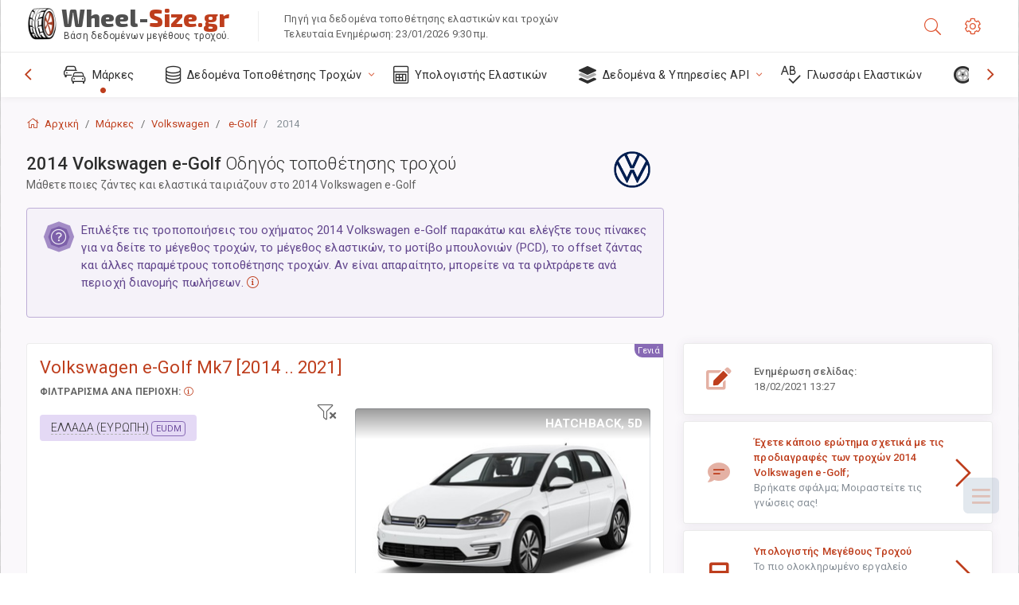

--- FILE ---
content_type: text/html; charset=utf-8
request_url: https://wheel-size.gr/size/volkswagen/e-golf/2014/
body_size: 37478
content:



<!DOCTYPE html>
<html lang="el">
<head>
    <title>2014 Volkswagen e-Golf - Μεγέθη τροχών και ελαστικών, PCD, Offset και προδιαγραφές ζαντών | Wheel-Size.gr</title>

    <meta charset="utf-8"/>
    <meta http-equiv="X-UA-Compatible" content="IE=edge">
    <meta name="msapplication-tap-highlight" content="no">
    <meta name="viewport" content="width=device-width, initial-scale=1, shrink-to-fit=no, user-scalable=no, minimal-ui">
    <!-- Call App Mode on ios devices -->
    <meta name="apple-mobile-web-app-capable" content="yes"/>
    <meta name="robots" content="index, follow"/>
    <meta name="revisit-after" content="14 days"/>

    <meta name="description" content="Μέγεθος τροχού, PCD, offset και άλλες προδιαγραφές, όπως μοτίβο μπουλονιών, μέγεθος σπειρώματος (THD), κεντράρισμα (CB), επίπεδα ζαντών για 2014 Volkswagen e-Golf. Δεδομένα τοποθέτησης τροχών και ελαστικών. Γνήσιος εξοπλισμός και εναλλακτικές επιλογές."/>
    <meta name="keywords" content=""/>

    <!-- search engines verification codes -->
    <meta name="msvalidate.01" content="3EEBDB6187F3428FB33DD2B62E7E007F"/>
    <meta name='yandex-verification' content='58286f17fffb3c72'/>
    
    <!-- end search engines verification codes end-->

    
    <script async src="//pagead2.googlesyndication.com/pagead/js/adsbygoogle.js"></script>
    <script>
        (adsbygoogle = window.adsbygoogle || []).push({
            google_ad_client: "ca-pub-6541539878944517",
            enable_page_level_ads: true
        });
    </script>
    

    
    
    
    <meta property="og:type" content="website"/>
    <meta property="fb:admins" content="100001123248123"/>
    <meta property="og:url" content="//wheel-size.gr/size/volkswagen/e-golf/2014/"/>
    <meta property="og:site_name" content="Wheel-Size.gr"/>

    <meta property="og:title" content="2014 Volkswagen e-Golf - Μεγέθη τροχών και ελαστικών, PCD, Offset και προδιαγραφές ζαντών"/>
    <meta property="og:description" content="Μέγεθος τροχού, PCD, offset και άλλες προδιαγραφές, όπως μοτίβο μπουλονιών, μέγεθος σπειρώματος (THD), κεντράρισμα (CB), επίπεδα ζαντών για 2014 Volkswagen e-Golf. Δεδομένα τοποθέτησης τροχών και ελαστικών. Γνήσιος εξοπλισμός και εναλλακτικές επιλογές.">
    <meta property="car:image" content="https://cdn.wheel-size.com/automobile/body/volkswagen-e-golf-2014-2021-1636119561.949367.jpg"/>
    <meta property="car:title" content="Volkswagen e-Golf 2014"/>

    
    <meta property="og:image" content="https://cdn.wheel-size.com/automobile/body/volkswagen-e-golf-2014-2021-1636119561.949367.jpg"/>



    <link rel="shortcut icon" href="/static/img/icons/favicon.ico"/>
    <link rel="home" href="/"/>

    
        <!-- base css -->
        <link id="vendorsbundle" rel="stylesheet" media="screen, print" href="/static/v2/css/A.vendors.bundle.css,qv2.pagespeed.cf.F4-IHlFEYd.css"><!-- smartadmin classes 254kb  / 187 -->
        <link id="appbundle" rel="stylesheet" media="screen, print" href="/static/v2/css/A.app.bundle.css.pagespeed.cf.JFk1KEsSov.css"><!-- 245 / 144 kb -->
        <link rel="stylesheet" media="screen, print" href="/static/v2/3rd-party/fontawesome5/css/A.all.min.css.pagespeed.cf.ekPGEx00Ek.css"><!-- 173 kb -->
        <link id="mytheme" rel="stylesheet" media="screen, print" href="#">
        <link id="myskin" rel="stylesheet" media="screen, print" href="/static/v2/css/skins/A.skin-master.css.pagespeed.cf.pP_72WqnDW.css"><!-- 8kb -->
        <link rel="stylesheet" media="screen, print" href="/static/v2/css/themes/A.cust-theme-ws.css,qv5.pagespeed.cf.RwmLhI-sGb.css"><!-- color, scheme 99kb / 52 -->
        <link rel="stylesheet" href="/static/v2/css/swiper/A.swiper-bundle.min.css.pagespeed.cf.zafby5TnT4.css"><!-- v 6.3.1, 13.6kb -->
        <link rel="stylesheet" href="/static/v2/css/select2/A.select2.min.css.pagespeed.cf.mV84ukiySX.css"><!-- 16kb -->

        <link rel="stylesheet" media="screen, print" href="/static/v2/css/A.custom.css,,qv9+sprite.css,,qv2,Mcc.PiR3MONidb.css.pagespeed.cf.BDTxovbClZ.css">
        
        <link rel="preconnect" href="https://fonts.googleapis.com">
        <link rel="preconnect" href="https://fonts.gstatic.com" crossorigin>
        <link href="https://fonts.googleapis.com/css2?family=Exo+2:wght@800&family=Roboto+Mono:wght@400;500&display=swap" rel="stylesheet">

    





    

    <!-- Finder styles -->
    <style>#wheel_form .precision-select{position:absolute;left:57px;top:4px;display:none;padding:4px 0;z-index:100}#wheel_form .precision-select .plus-minus{font-size:15px;margin-right:7px;display:block;height:22px;float:left}#wheel_form .precision-select select{width:43px;height:22px;padding:0}</style>

    <link rel="apple-touch-icon" sizes="57x57" href="/static/v2/img/favicon/xapple-icon-57x57.png.pagespeed.ic.9SrS2NYO98.webp">
    <link rel="apple-touch-icon" sizes="60x60" href="/static/v2/img/favicon/xapple-icon-60x60.png.pagespeed.ic.P0iuOjLT8r.webp">
    <link rel="apple-touch-icon" sizes="72x72" href="/static/v2/img/favicon/xapple-icon-72x72.png.pagespeed.ic.UQGP6SV-Yo.webp">
    <link rel="apple-touch-icon" sizes="76x76" href="/static/v2/img/favicon/xapple-icon-76x76.png.pagespeed.ic.6bH_3MaKzp.webp">
    <link rel="apple-touch-icon" sizes="114x114" href="/static/v2/img/favicon/xapple-icon-114x114.png.pagespeed.ic._lgSDAE1Fn.webp">
    <link rel="apple-touch-icon" sizes="120x120" href="/static/v2/img/favicon/xapple-icon-120x120.png.pagespeed.ic.dR_r0bO_4d.webp">
    <link rel="apple-touch-icon-precomposed" href="/static/v2/img/favicon/xapple-icon-120x120.png.pagespeed.ic.dR_r0bO_4d.webp">
    <link rel="apple-touch-icon" sizes="144x144" href="/static/v2/img/favicon/xapple-icon-144x144.png.pagespeed.ic.tKyv2qopM4.webp">
    <link rel="apple-touch-icon" sizes="152x152" href="/static/v2/img/favicon/xapple-icon-152x152.png.pagespeed.ic.isAR7-CBII.webp">
    <link rel="apple-touch-icon" sizes="180x180" href="/static/v2/img/favicon/xapple-icon-180x180.png.pagespeed.ic.BtJfsgrsxh.webp">
    <link rel="icon" type="image/png" sizes="192x192" href="/static/v2/img/favicon/xandroid-icon-192x192.png.pagespeed.ic.vfvSCcyZTt.webp">
    <link rel="icon" type="image/png" sizes="32x32" href="/static/v2/img/favicon/xfavicon-32x32.png.pagespeed.ic.ow39oM4WP2.webp">
    <link rel="icon" type="image/png" sizes="96x96" href="/static/v2/img/favicon/xfavicon-96x96.png.pagespeed.ic.qMKeZEKS1-.webp">
    <link rel="icon" type="image/png" sizes="16x16" href="/static/v2/img/favicon/xfavicon-16x16.png.pagespeed.ic.Dpm9Nvi6nh.webp">
    <link rel="manifest" href="/static/v2/img/favicon/manifest.json">
    <meta name="msapplication-TileColor" content="#ffffff">
    <meta name="msapplication-TileImage" content="/static/v2/img/favicon/ms-icon-144x144.png">
    <meta name="theme-color" content="#ffffff">




    
        <link href="https://www.wheel-size.com/size/volkswagen/e-golf/2014/" rel="alternate" hreflang="x-default"/>
        <link href="https://razmerkoles.ru/size/volkswagen/e-golf/2014/" rel="alternate" hreflang="ru"/>
        <link href="https://llantasneumaticos.com/size/volkswagen/e-golf/2014/" rel="alternate" hreflang="es"/>
        <link href="https://jantes-e-pneus.com/size/volkswagen/e-golf/2014/" rel="alternate" hreflang="pt-BR"/>
        <link href="https://taille-pneu.com/size/volkswagen/e-golf/2014/" rel="alternate" hreflang="fr"/>
        <link href="https://wheel-size.cn/size/volkswagen/e-golf/2014/" rel="alternate" hreflang="zh-Hant"/>
        <link href="https://reifen-groessen.de/size/volkswagen/e-golf/2014/" rel="alternate" hreflang="de"/>
        <link href="https://wheel-size.jp/size/volkswagen/e-golf/2014/" rel="alternate" hreflang="ja"/>
        <link href="https://wheel-size.it/size/volkswagen/e-golf/2014/" rel="alternate" hreflang="it"/>
        <link href="https://wheel-size.gr/size/volkswagen/e-golf/2014/" rel="alternate" hreflang="el"/>
        <link href="https://wheel-size.kr/size/volkswagen/e-golf/2014/" rel="alternate" hreflang="ko"/>
        <link href="https://wheel-size.my/size/volkswagen/e-golf/2014/" rel="alternate" hreflang="ms"/>
        <link href="https://wheel-size.com.tr/size/volkswagen/e-golf/2014/" rel="alternate" hreflang="tr"/>
        <link href="https://wheel-thai.com/size/volkswagen/e-golf/2014/" rel="alternate" hreflang="th"/>
        <link href="https://wheel-arabia.com/size/volkswagen/e-golf/2014/" rel="alternate" hreflang="ar"/>
        <link href="https://rozmiary-opon.pl/size/volkswagen/e-golf/2014/" rel="alternate" hreflang="pl"/>
    

    
    

    <style>table.table-ws tbody tr td{position:relative}table.table-ws tbody tr td .tire-calc-link{white-space:nowrap}table.table-ws tbody tr td .tire-calc-link a:hover{text-decoration:none}table.table-ws tbody tr td .tire-calc-link span.mark-calc{color:#333;font-weight:normal}table.table-ws tbody tr td .tire-calc-link span.oem{color:#333;font-size:10px;font-weight:normal;display:none;margin:0 3px;border-bottom:1px dashed #333}table.table-ws tbody tr td .tire-calc-link span.link{display:none;margin:0 0 0 3px}table.table-ws tbody tr td .tire-calc-link.active span.mark-calc{color:#be3e1d;font-weight:bold}table.table-ws tbody tr td .tire-calc-link.active span.oem{display:initial}table.table-ws tbody tr td .tire-calc-link.active .icon-bookmark-empty:before{content:"\f02e"}table.table-ws tbody tr td .tire-calc-link.oem span.oem{color:#be3e1d;font-weight:bold;border-bottom:0 dashed #333}table.table-ws tbody tr td .tire-calc-link.oem span.link{display:initial}</style>
    <link href="/static/3rdparty/mashajs/css/v2/A.custom-masha.css.pagespeed.cf.wccHO1gbNX.css" rel="stylesheet">
    <style>.image-desc{padding:10px;text-align:right;background-image:linear-gradient(rgba(0,0,0,.4),rgba(0,0,0,0));border-radius:4px;color:#fff;text-transform:uppercase;font-weight:bold}.carousel-caption.carousel-caption-top{position:absolute;right:0;left:0;max-height:30px;padding-top:0;padding-bottom:0;color:#fff;text-align:center;top:0}.is-pinned .panel-hdr{height:30px;border-bottom:1px solid #3e4c59;border-radius:0 0 16px 16px;box-shadow:0 4px 13px 0 #3e4c59;animation-name:example;animation-duration:1s;animation-timing-function:linear}.is-pinned .panel-hdr h2{line-height:100%}.is-pinned.panel{border:0 solid rgba(0,0,0,.09);background-color:transparent;transition:inherit!important}@keyframes example {
            from {min-height: 3rem!important;}
            to {min-height: 2rem!important;}
        }.panel-hdr-trim-name{font-weight:bold}.panel-hdr-text{position:relative;top:-3px}.region-trim.panel-collapsed .panel-hdr{color:#d3c8c8}.region-trim.panel-collapsed .color-info-400{color:#b39ed0}.region-trim:not(.panel-collapsed) .panel-hdr-trim-name, .region-trim.panel-collapsed:hover .panel-hdr-trim-name {color:#6e4e9e}.region-trim.panel-collapsed:hover .panel-hdr{color:inherit}.region-trim.panel-collapsed .border-info{border-color:#a79e9e!important}.region-engine:hover .text-secondary{color:#000!important;border-color:#000!important}.engines-list-header .region{cursor:pointer;text-decoration:none;border-bottom:1px dashed #fff}.engines-list-header h2{line-height:100%}.panel:not(.panel-collapsed) .fa-chevron-down {display:none}.panel.panel-collapsed .fa-chevron-up{display:none}.block-fitment{background:#fcfaff}.highlighted .block-fitment{background:inherit}</style>
    <style>.page-inner{min-height:50vh}</style>



    

    

    

    <script>
        (function (i, s, o, g, r, a, m) {
            i['GoogleAnalyticsObject'] = r;
            i[r] = i[r] || function () {
                (i[r].q = i[r].q || []).push(arguments)
            }, i[r].l = 1 * new Date();
            a = s.createElement(o),
                    m = s.getElementsByTagName(o)[0];
            a.async = 1;
            a.src = g;
            m.parentNode.insertBefore(a, m)
        })(window, document, 'script', '//www.google-analytics.com/analytics.js', 'ga');
        var domains = [
            'www.wheel-size.com',
            'razmerkoles.ru',
            'llantasneumaticos.com',
            'jantes-e-pneus.com',
            'taille-pneu.com',
            'wheel-size.cn',
            'reifen-groessen.de',
            'wheel-size.it',
            'wheel-size.jp',
            'wheel-arabia.com',
            'wheel-size.gr',
            'wheel-size.kr',
            'wheel-size.my',
            'rozmiary-opon.pl',
            'wheel-thai.com',
            'wheel-size.com.tr'
        ];

        ga('create', 'UA-35890489-1', 'auto', {'allowLinker': true});
        ga('require', 'linker');
        
            ga('linker:autoLink', domains.filter(function (item) {
                return item !== 'wheel-size.gr'
            }));
        
        ga('send', 'pageview');

    </script>

    



    

    

    

    
    <link rel="canonical" href="https://wheel-size.gr/size/volkswagen/e-golf/2014/"/>

</head>

    <body class="mod-bg-1 mod-main-boxed mod-skin-light nav-function-top  site-el">
    <!-- DOC: script to save and load page settings -->
    <script>
    /**
     *    This script should be placed right after the body tag for fast execution
     *    Note: the script is written in pure javascript and does not depend on thirdparty library
     **/
    'use strict';

    var classHolder = document.getElementsByTagName("BODY")[0],
        /**
         * Load from localstorage
         **/
        themeSettings = (localStorage.getItem('themeSettings')) ? JSON.parse(localStorage.getItem('themeSettings')) :
            {},
        themeURL = themeSettings.themeURL || '',
        themeOptions = themeSettings.themeOptions || '',
        themeMarket = themeSettings.themeMarket || '',
        systemOutput = themeSettings.systemOutput || '',
        showCalculatedColumns = themeSettings.showCalculatedColumns || '';
    /**
     * Load theme options
     **/
    if (themeSettings.themeOptions) {
        classHolder.className = themeSettings.themeOptions;
        //console.log("%c✔ Theme settings loaded", "color: #148f32");
    } else {
        console.log("%c✔ Heads up! Theme settings is empty or does not exist, loading default settings...", "color: #ed1c24");
    }

    //if (themeSettings.themeURL && !document.getElementById('mytheme')) {
    //    var cssfile = document.createElement('link');
    //    cssfile.id = 'mytheme';
    //    cssfile.rel = 'stylesheet';
    //    cssfile.href = themeURL;
    //    document.getElementsByTagName('head')[0].appendChild(cssfile);

    //} else if (themeSettings.themeURL && document.getElementById('mytheme')) {
    //    document.getElementById('mytheme').href = themeSettings.themeURL;
    //}

    if (themeSettings.systemOutput) {
        if (themeSettings.systemOutput === "imperial"){
            document.body.classList.add("system-imperial");
        }
    }

    if (themeSettings.themeMarket) {
        if (themeSettings.themeMarket){
            document.body.setAttribute("pmChoice", themeSettings.themeMarket);
        }
    }

    if (themeSettings.showCalculatedColumns) {
        if (themeSettings.showCalculatedColumns){
            document.body.classList.add("additional-columns");
        }
    }

    /**
     * Save to localstorage
     **/
    var saveSettings = function (typeSystemOutput='metric') {
        themeSettings.themeOptions = String(classHolder.className).split(/[^\w-]+/).filter(function (item) {
            return /^(nav|header|footer|mod|display)-/i.test(item);
        }).join(' ');
        if (document.getElementById('mytheme')) {
            themeSettings.themeURL = document.getElementById('mytheme').getAttribute("href");
        }
        themeSettings.systemOutput = typeSystemOutput;
        //themeSettings.showCalculatedColumns =
        localStorage.setItem('themeSettings', JSON.stringify(themeSettings));
    }

    var saveOnlyParamSetting = function (param, value) {
        themeSettings = (localStorage.getItem('themeSettings')) ? JSON.parse(localStorage.getItem('themeSettings')) :
            {};
        themeSettings[param] = value;
        localStorage.setItem('themeSettings', JSON.stringify(themeSettings));
    }
    /**
     * Reset settings
     **/
    var resetSettings = function () {

        localStorage.setItem("themeSettings", "");
    }

</script>



    <div class="page-wrapper">
        <div class="page-inner">
            <!-- BEGIN Left Aside -->
            <aside class="page-sidebar">
                
    <!--
    <div class="page-logo">
        <a href="#" class="page-logo-link press-scale-down d-flex align-items-center position-relative"
           data-toggle="modal" data-target="#modal-shortcut">
            <img src="static/images/ws-logo-40.png" alt="" aria-roledescription="logo">
            <span class="page-logo-text mr-1">Wheel-Size.com</span>

        </a>
    </div>
    -->
    <!-- DOC: nav menu layout change shortcut -->
    <div class="hidden-lg-up dropdown-icon-menu position-relative pl-4 pt-3">
        <a href="#" class="alert-primary btn js-waves-off" data-action="toggle" data-class="mobile-nav-on" title="Απόκρυψη Πλοήγησης">
            <i class="fal fa-times"></i>
        </a>
    </div>
    <!-- BEGIN PRIMARY NAVIGATION -->
    <nav id="js-primary-nav" class="primary-nav" role="navigation">
        
    <ul id="js-nav-menu" class="nav-menu">
        <li class="nav-title">Μενού και επιλογές</li>
        <li class="active">
            <a href="/size/" title="Μάθετε τι μέγεθος ελαστικού ταιριάζει στο όχημά σας">
                <i class="fal fa-cars"></i>
                <span class="nav-link-text">Μάρκες</span>
                <span class="dl-ref bg-primary-500 hidden-nav-function-minify hidden-nav-function-top">150+</span>
            </a>
        </li>
        <li class="">
            <a href="#" title="Δεδομένα Τοποθέτησης Τροχών">
                <i class="fal fa-database"></i>
                <span class="nav-link-text">Δεδομένα Τοποθέτησης Τροχών</span>
            </a>
            <ul>
                <li>
                    <a href="/pcd/" title="Βρείτε οχήματα με συγκεκριμένο Μοτίβο Μπουλονιών" data-filter-tags="">
                        <span class="nav-link-text">Μοτίβα Μπουλονιών</span>
                    </a>
                </li>
                <li>
                    <a href="/tire/" title="Βρείτε αντίστοιχα οχήματα με συγκεκριμένο μέγεθος ελαστικού" data-filter-tags="">
                        <span class="nav-link-text">Ελαστικά</span>
                    </a>
                </li>
            </ul>
        </li>
        <li class="">
            <a href="/calc/" title="Υπολογιστής Ελαστικών">
                <i class="fal fa-calculator"></i>
                <span class="nav-link-text">Υπολογιστής Ελαστικών</span>
            </a>
        </li>








        
        <li>
            <a href="#" title="API Τοποθέτησης Τροχών">
                <i class="fad fa-layer-group"></i>
                <span class="nav-link-text">Δεδομένα & Υπηρεσίες API </span>
            </a>
            <ul>
                <li>
                    <a href="https://developer.wheel-size.com/" title="API Τοποθέτησης Τροχών" data-filter-tags="">
                        <span class="nav-link-text">API Τοποθέτησης Τροχών <i class="fal fa-external-link"></i></span>
                    </a>
                </li>
                <li>
                    <a href="https://api.wheel-size.com/v1/swagger/" title="" data-filter-tags="">
                        <span class="nav-link-text">Άνοιγμα Προδιαγραφής API <i class="fal fa-external-link"></i></span>
                    </a>
                </li>
                <li>
                    <a href="https://services.wheel-size.com/" title="" data-filter-tags="">
                        <span class="nav-link-text">Γραφικά στοιχεία για τον Ιστότοπό σας <i class="fal fa-external-link"></i></span>
                    </a>
                </li>
            </ul>
        </li>
        <li class="">
            <a href="/glossary/" title="Γλωσσάρι Ελαστικών" data-filter-tags="">
                <i class="fal fa-spell-check"></i>
                <span class="nav-link-text">Γλωσσάρι Ελαστικών</span>
            </a>
        </li>

        <li>
            <a href="#" title="TiresVote.com">
                <i class="fad fa-tire"></i>
                <span class="nav-link-text">TiresVote.com</span>
            </a>
            <ul>
                <li>
                    <a href="https://tiresvote.com/tests/" title="Επαγγελματικές Δοκιμές Ελαστικών" data-filter-tags="">
                        <span class="nav-link-text">Επαγγελματικές Δοκιμές Ελαστικών <i class="fal fa-external-link"></i></span>
                    </a>
                </li>
                <li>
                    <a href="https://tiresvote.com/top-charts/" title="Κατατάξεις Ελαστικών" data-filter-tags="">
                        <span class="nav-link-text">Κατατάξεις Ελαστικών <i class="fal fa-external-link"></i></span>
                    </a>
                </li>
                <li>
                    <a href="https://tiresvote.com/filter/" title="Προηγμένη Αναζήτηση Ελαστικών" data-filter-tags="">
                        <span class="nav-link-text">Προηγμένη Αναζήτηση Ελαστικών <i class="fal fa-external-link"></i></span>
                    </a>
                </li>
                <li>
                    <a href="https://tiresvote.com/catalog/" title="Μάρκες Ελαστικών" data-filter-tags="">
                        <span class="nav-link-text">Μάρκες Ελαστικών <i class="fal fa-external-link"></i></span>
                    </a>
                </li>
            </ul>
        </li>
    </ul>

    </nav>
    <!-- END PRIMARY NAVIGATION -->
    <!-- NAV FOOTER -->
    <div class="nav-footer shadow-top">
        <a href="#" onclick="return false;" data-action="toggle" data-class="nav-function-minify" class="hidden-md-down">
            <i class="ni ni-chevron-right"></i>
            <i class="ni ni-chevron-right"></i>
        </a>
        <ul class="list-table m-auto nav-footer-buttons">
            <li>
                <a href="mailto:info@wheel-size.com" data-toggle="tooltip" data-placement="top" title="Email">
                    <i class="fal fa-envelope"></i>
                </a>
            </li>
        </ul>
    </div>
    <!-- END NAV FOOTER -->

            </aside>
            <!-- END Left Aside -->
            <div class="page-content-wrapper">
                <!-- BEGIN Page Header -->
                <header class="page-header">
                    

    <!-- DOC: mobile button appears during mobile width -->
    <div class="hidden-lg-up">
        <a href="#" class="alert-primary btn press-scale-down" data-action="toggle" data-class="mobile-nav-on">
            <i class="ni ni-menu"></i>
        </a>
    </div>

    <!-- we need this logo when user switches to nav-function-top -->
    <div class="page-logo position-relative" style="top:-7px;">
        <a href="/" title="Αρχική" class="page-logo-link press-scale-down d-flex align-items-center position-relative">
            <img src="/static/v2/images/xws-logo-200.png.pagespeed.ic.ylEagnU7oq.webp" alt="" aria-roledescription="logo" class="position-relative" style="top:4px;">
            <span class="mx-1 fs-xxl ws-logo"><span>Wheel-</span>Size.gr</span>
            <span style="bottom:-8px;" class="ws-logo-below position-absolute fs-xs opacity-100 pos-bottom pos-right mr-1 mt-n2 color-fusion-300">Βάση δεδομένων μεγέθους τροχού.</span>
        </a>
    </div>


    <div class="pl-5 color-fusion-100 about-ws">
        <div class="">Πηγή για δεδομένα τοποθέτησης ελαστικών και τροχών</div>
        <div class="d-none d-sm-block">Τελευταία Ενημέρωση: 23/01/2026 9:30 πμ.</div>
    </div>
    <div class="ml-auto d-flex">
        <!-- activate app search icon (mobile) -->
        <div class="">
            <a id="search-drop" class="header-icon cursor-pointer " title="Φόρμα αναζήτησης ανά μοντέλο αυτοκινήτου, ελαστικό ή μέγεθος τροχού" data-toggle="collapse" href="#collapseSearch" data-target="#collapseSearch" role="button" aria-expanded="false" aria-controls="collapseSearch">
                <i class="fal fa-search"></i>
            </a>
        </div>
        <!-- app settings -->
        <div>
            <a href="#" class="cursor-pointer header-icon" data-toggle="modal" data-target=".js-modal-settings">
                <i class="fal fa-cog"></i>
            </a>
        </div>
    </div>


                </header>
                <!-- END Page Header -->

                <!-- BEGIN Page Content -->
                <!-- the #js-page-content id is needed for some plugins to initialize -->
                <main id="js-page-content" role="main" class="page-content ">
                    <div class="collapse " id="collapseSearch" style="">
                        
    <div class="bg-white border-faded rounded p-sm-3 p-0 ws-xs-inherit mb-4">
        <h4>
            <span>Φόρμα αναζήτησης για μοντέλο οχήματος, μέγεθος ελαστικού ή ζάντες</span>
            <small>Επιλέξτε μια καρτέλα παρακάτω για να λάβετε δεδομένα τοποθέτησης για το όχημά σας ή για να βρείτε οχήματα που ταιριάζουν με τα κριτήριά σας.</small>
        </h4>
        <div id="finder">
            

                            <ul class="nav nav-tabs ws-search-tabs" role="tablist">
                                <li class="nav-item">
                                    <a class="nav-link active font-weight-normal px-2 px-sm-3 px-md-3" title="ποιοι τροχοί θα εφαρμόσουν στο αυτοκίνητό σας" data-toggle="tab" href="#tab_borders_icons-1" role="tab" aria-selected="true"><span class="text-uppercase">Aνά όχημα</span> <span class="hidden-sm-down d-block font-weight-light text-truncate-lg text-truncate">ποιοι τροχοί θα εφαρμόσουν στο αυτοκίνητό σας</span></a>
                                </li>
                                <li class="nav-item">
                                    <a class="nav-link font-weight-normal px-2 px-sm-3 px-md-3" title="ποια οχήματα χρησιμοποιούν αυτό το μέγεθος ελαστικού" data-toggle="tab" href="#tab_borders_icons-2" role="tab" aria-selected="false"><span class=" text-uppercase">Ανά μέγεθος ελαστικών</span> <span class=" hidden-sm-down d-block font-weight-light text-truncate-lg text-truncate">ποια οχήματα χρησιμοποιούν αυτό το μέγεθος ελαστικού</span></a>
                                </li>
                                <li class="nav-item">
                                    <a class="nav-link font-weight-normal px-2 px-sm-3 px-md-3" title="ποια οχήματα χρησιμοποιούν αυτό το μέγεθος ζάντας" data-toggle="tab" href="#tab_borders_icons-3" role="tab" aria-selected="false"><span class="text-uppercase">Ανά μέγεθος ζάντας</span> <span class="hidden-sm-down d-block font-weight-light text-truncate-lg text-truncate">ποια οχήματα χρησιμοποιούν αυτό το μέγεθος ζάντας</span></a>
                                </li>
                            </ul>
                            <div class="tab-content py-3 px-0 px-sm-3">
                                <div class="tab-pane fade active show" id="tab_borders_icons-1" role="tabpanel">
                                    


<h6>Προσδιορίστε τη μάρκα, το έτος και το μοντέλο για να βρείτε τους αντίστοιχους τροχούς:</h6>
<form id="vehicle_form" action="/finder/search/by_model/" method="get" class="wheel-form">
    <div class="row">
        <div class="col-sm-3 pb-2">
            <select id="auto_vendor" name="make" class="js-select2-icons form-control w-100 selectpicker bootstrap-select" data-text="Μάρκα">
                <option selected="selected" value="">Μάρκα</option>
            </select>
        </div>
        <div class="col-sm-2 pb-2">
            <select id="auto_year" name="year" class="select2 form-control w-100 selectpicker bootstrap-select" disabled>
                <option selected="selected" value="">Έτος</option>
            </select>
        </div>
        <div class="col-sm-3 pb-2">
            <select id="auto_model" name="model" class="select2 form-control w-100 selectpicker bootstrap-select" disabled>
                <option selected="selected" value="">Μοντέλο</option>
            </select>
        </div>
        <div class="col-sm-1">
            <i class="fa-3x finder-redirecting fad fa-tire d-none"></i>
        </div>
    </div>
</form>

                                </div>
                                <div class="tab-pane fade" id="tab_borders_icons-2" role="tabpanel">
                                    <div class="tire-form-pane tire-metric">
                                        


    <div class="float-right pb-2 ml-2">
        <a class="change-system text-nowrap" href="#">
            <span class="color-fusion-500 opacity-50 hidden-sm-down" style="border-bottom: 1px dashed #ddd;">Μετάβαση στον Αμερικανικό προσδιορισμό ελαστικών</span>
            <span class="color-fusion-500 opacity-50 hidden-md-up" style="border-bottom: 1px dashed #ddd;">LT-High Flotation</span>
            <i class="fad fa-exchange"></i>
        </a>
    </div>
    <h6>Καθορίστε τιμές για τα παρακάτω πεδία για να βρείτε τα αντίστοιχα οχήματα:</h6>
    <div class="clearfix"></div>


<form id="tire_form" action="/finder/search/by_tire/" method="get" class="wheel-form">


    <div class="row">
        <div class="col-sm-3 pb-2">
            <select class="select2 form-control w-100 selectpicker bootstrap-select" id="tf_tire_width" name="tire_width">
                <option selected="selected" value="">Πλάτος Ελαστικού</option>
            </select>
        </div>
        <div class="col-sm-3 pb-2">
            <select class="select2 form-control w-100 selectpicker bootstrap-select" id="tf_aspect_ratio" name="aspect_ratio" disabled>
                <option selected="selected" value="">Αναλογία Διαστάσεων</option>
            </select>
        </div>
        <div class="col-sm-3 pb-2">
            <select class="select2 form-control w-100 selectpicker bootstrap-select" id="tf_rim_diameter" name="rim_diameter" disabled>
                <option selected="selected" value="">Διάμετρος Ζάντας</option>
            </select>
        </div>
    </div>

</form>

<!-- block below appears only after successful search -->
<div class="ajax-result" id="ajax-tab-2"></div>

                                    </div>
                                    <div class="tire-form-pane tire-flotation d-none">
                                        



<form id="tire_form_hf" action="/finder/search/by_hf_tire/" method="get" class="wheel-form">
    <div class="float-right pb-2">
        <a class="change-system float-right" href="#">
            <span class="color-fusion-500 opacity-50 hidden-sm-down" style="border-bottom: 1px dashed #ddd;">Μετάβαση στο ISO Metric Tire Sizing System</span>
            <span class="color-fusion-500 opacity-50 hidden-md-up" style="border-bottom: 1px dashed #ddd;">ISO Metric</span>
            <i class="fad fa-exchange"></i>
        </a>
    </div>
    <h6 class="title">Καθορίστε τιμές για τα παρακάτω πεδία για να βρείτε τα αντίστοιχα οχήματα:</h6>

    <div class="row">
        <div class="col-sm-3 pb-2">
        <select class="select2 form-control w-100 selectpicker bootstrap-select" id="tf_tire_diameter" name="tire_diameter">
            <option selected="selected" value="">Διάμετρος Ελαστικού</option>
        </select>
        </div>
        <div class="col-sm-3 pb-2">
            <select class="select2 form-control w-100 selectpicker bootstrap-select" id="tf_tire_section_width" name="tire_section_width" disabled>
                <option selected="selected" value="">Πλάτος Ελαστικού</option>
            </select>
        </div>
        <div class="col-sm-3 pb-2">
            <select class="select2 form-control w-100 selectpicker bootstrap-select" id="tf_rim_diameter_hf" name="rim_diameter_hf" disabled>
                <option selected="selected" value="">Διάμετρος Ζάντας</option>
            </select>
        </div>

    </div>
</form>

<!-- block below appears only after successful search -->
<div class="ajax-result" id="ajax-tab-4"></div>

                                    </div>
                                </div>
                                <div class="tab-pane fade" id="tab_borders_icons-3" role="tabpanel">
                                    


<form id="wheel_form" action="/finder/search/by_rim/" method="get" class="wheel-form">
    <h6>Καθορίστε τιμές για τα παρακάτω πεδία για να βρείτε τα αντίστοιχα οχήματα:</h6>

    <div class="row ">
        <div class="col-sm-2 pb-2">
            <select class="select2 form-control w-100 selectpicker bootstrap-select" id="wf_rim_diameter" name="rim_diameter">
                <option selected="selected" value="">Διάμετρος Ζάντας</option>
            </select>
        </div>
        <div class="col-sm-2 pb-2">
            <select class="select2 form-control w-100 selectpicker bootstrap-select" id="wf_rim_width" name="rim_width" disabled>
                <option selected="selected" value="">Πλάτος Ζάντας</option>
            </select>
        </div>
        <div class="col-sm-2 pb-2">
            <select class="select2 form-control selectpicker bootstrap-select" id="wf_offset" name="offset" disabled>
                <option selected="selected" value="">Offset (απόσταση σε mm ανάμεσα στο μέσο της ζάντας και της επιφάνειας στήριξης για την τοποθέτηση)</option>
            </select>

            <div class="precision-select offset-precision">
                <input type="hidden" name="offset_min"/>
                <input type="hidden" name="offset_max"/>

                <span class="plus-minus">±</span>
                <select name="offset_precision">
                    <option value="0" selected="selected">0</option>
                    <option value="1">1</option>
                    <option value="2">2</option>
                    <option value="3">3</option>
                    <option value="4">4</option>
                    <option value="5">5</option>
                    <option value="6">6</option>
                    <option value="7">7</option>
                    <option value="8">8</option>
                    <option value="9">9</option>
                    <option value="10">10</option>
                    <option value="15">15</option>
                    <option value="20">20</option>
                    <option value="30">30</option>
                    <option value="50">50</option>
                </select>
            </div>
        </div>


        <div class="col-sm-2 pb-2">
            <select class="select2 form-control selectpicker bootstrap-select" id="wf_cb" name="cb" disabled>
                <option selected="selected" value="">Κεντράρισμα</option>
            </select>

            <div class="precision-select cb-precision">
                <input type="hidden" name="cb_min"/>
                <input type="hidden" name="cb_max"/>

                <span class="plus-minus">±</span>
                <select name="cb_precision">
                    <option value="0" selected="selected">0</option>
                    <option value="1">1</option>
                    <option value="2">2</option>
                    <option value="3">3</option>
                    <option value="4">4</option>
                    <option value="5">5</option>
                    <option value="6">6</option>
                    <option value="7">7</option>
                    <option value="8">8</option>
                    <option value="9">9</option>
                    <option value="10">10</option>
                    <option value="15">15</option>
                    <option value="20">20</option>
                    <option value="30">30</option>
                    <option value="50">50</option>
                </select>
            </div>
        </div>
        <div class="col-sm-2 pb-2">
            <select class="select2 form-control w-100 selectpicker bootstrap-select" id="wf_bolt_pattern" name="bolt_pattern" disabled>
                <option selected="selected" value="">Μοτίβο Μπουλονιών</option>
            </select>
        </div>
    </div>
</form>
<div class="ajax-result" id="ajax-tab-3"></div>

                                </div>
                            </div>

        </div>
    </div>


                    </div>

                    
    <div class="row">
        <div class="col-md-12 col-sm-12 col-lg-12">
            <ol class="breadcrumb page-breadcrumb" itemscope itemtype="https://schema.org/BreadcrumbList">
                <li class="breadcrumb-item" itemscope itemtype="https://schema.org/ListItem" itemprop="itemListElement"><a itemprop="item" href="/"><i class="fal fa-home mr-1 fs-md"></i> <span itemprop="name">Αρχική</span></a>
                    <meta itemprop="position" content="1"/>
                </li>
                <li class="breadcrumb-item" itemscope itemtype="https://schema.org/ListItem" itemprop="itemListElement"><a itemprop="item" href="/size/"><span itemprop="name">Μάρκες</span></a>
                    <meta itemprop="position" content="2"/>
                </li>
                <li class="breadcrumb-item" itemscope itemtype="https://schema.org/ListItem" itemprop="itemListElement"><a itemprop="item" href="/size/volkswagen/"><span itemprop="name">Volkswagen</span></a>
                    <meta itemprop="position" content="3"/>
                </li>
                <li class="breadcrumb-item" itemscope itemtype="https://schema.org/ListItem" itemprop="itemListElement">
                    <a itemprop="item" href="/size/volkswagen/e-golf/" title="Προδιαγραφές τροχών και ελαστικών για Volkswagen e-Golf"><span itemprop="name">e-Golf</span></a>
                    <meta itemprop="position" content="4"/>
                </li>
                <li class="breadcrumb-item active" itemscope itemtype="https://schema.org/ListItem" itemprop="itemListElement">
                    <span itemprop="name">2014</span>
                    <meta itemprop="position" content="5"/>
                </li>
            </ol>
        </div>
    </div>


                    

    <div class="row">
        <div class="col-md-12 col-sm-12 col-lg-8">
            <div class="subheader mb-3">
                <h1 class="subheader-title" id="title-header" data-site="wheel-size.gr" data-model-name="e-Golf" data-model="e-golf" data-make-name="Volkswagen" data-make="volkswagen" data-year="2014" data-cartype="passenger">
                    <span class="fw-500">2014 Volkswagen e-Golf</span>
                    <span class="fw-300 d-block d-sm-inline">Οδηγός τοποθέτησης τροχού</span>
                    <small>Μάθετε ποιες ζάντες και ελαστικά ταιριάζουν στο 2014 Volkswagen e-Golf</small>
                </h1>
                
                    <img src="https://cdn.wheel-size.com/automobile/manufacturer/volkswagen-1632743087.163763.png" style="width:64px;" class="figure-img img-fluid rounded float-right float-sm-none mr-2" alt="Volkswagen"/>
                
            </div>
            <div class="hidden-md-up">
<script async src="https://pagead2.googlesyndication.com/pagead/js/adsbygoogle.js?client=ca-pub-6541539878944517" crossorigin="anonymous"></script>
<!-- WS-DATA-1 -->
<ins class="adsbygoogle" style="display:block" data-ad-client="ca-pub-6541539878944517" data-ad-slot="2299771101" data-ad-format="auto" data-full-width-responsive="true"></ins>
<script>
     (adsbygoogle = window.adsbygoogle || []).push({});
</script>
<div style="height:10px;"></div>
</div>

            
            <div class="alert alert-info fs-lg">
                <div class="d-flex flex-start w-100">
                    <div class="mr-2 hidden-sm-down">
                        <span class="icon-stack icon-stack-lg">
                            <i class="base-14 icon-stack-3x color-info-300"></i>
                            <i class="base-14 icon-stack-2x color-info-700 opacity-70"></i>
                            <i class="fal fa-question-circle icon-stack-1x text-white opacity-90"></i>
                        </span>
                    </div>
                    <div class="d-flex flex-fill">
                        <div class="flex-fill">
                            <div class="pb-3">
                                Επιλέξτε τις τροποποιήσεις του οχήματος 2014 Volkswagen e-Golf παρακάτω και ελέγξτε τους πίνακες για να δείτε το μέγεθος τροχών, το μέγεθος ελαστικών, το μοτίβο μπουλονιών (PCD), το offset ζάντας και άλλες παραμέτρους τοποθέτησης τροχών.
                                
                                Αν είναι απαραίτητο, μπορείτε να τα φιλτράρετε ανά περιοχή διανομής πωλήσεων.
                                <i class="fal fa-info-circle cursor-pointer color-primary-500" data-title="Περιοχή Πώλησης" data-toggle="popover-helper" data-placement="top" data-popover-content="#helper-regions"></i>

                            </div>

                        </div>
                    </div>
                </div>
            </div>
            


            
        </div>

        
    </div>



                    
    
    
        <div class="row">
            <div class="col-md-12 col-sm-12 col-lg-8" itemscope itemtype="http://schema.org/ItemPage">
                



    
    
    <div class="row">
        <div class="col-sm-12">
            <div class="position-relative">
                
                    
                        <div class="gen-item mb-5" id="gen-mk7-2014-2021-header">
                            <div class="row-eq-height">
                                <!-- GEN WITH REGIONS FILTER -->
                                




                                <div class="bg-white border-faded rounded p-sm-3 p-0 ws-xs-inherit position-relative">

                                        
                                            <a href="/size/volkswagen/e-golf/mk7-2014-2021/"><h2 id="generation-mk7-2014-2021" class="text-right-sm text-left fw-400">Volkswagen e-Golf <span class="text-nowrap">Mk7 [2014 .. 2021] </span></h2></a>
                                        

                                        <span class="hidden-sm-down badge bg-primary-500 position-absolute pos-top pos-right fw-400 mb-1" style="background-color: #886ab5; border-radius: 0; border-bottom-left-radius: 10px;">Γενιά</span>

                                    <div class="mb-1 text-uppercase fs-xs font-weight-bold">Φιλτράρισμα ανά περιοχή:
                                        <i class="fal fa-info-circle cursor-pointer color-primary-500" data-title="Περιοχή Πώλησης" data-toggle="popover-helper" data-placement="top" data-popover-content="#helper-regions"></i>

                                    </div>
                                    <div class="panel-container show">
                                        <div class="panel-content">
                                            <div class="row">
                                                <div class="col-sm-6 order-2 order-sm-1">

                                                    <div class="float-right">
                                                        <div class="fa-layers fa-15x fa-fw remove-filters cursor-pointer position-relative" data-toggle="tooltip" data-original-title="Διαγραφή Φίλτρου" data-generation="mk7-2014-2021">
                                                            <span class="fal fa-filter"></span>
                                                            <span class="fas fs-xs fa-times position-absolute" style="bottom: 5px; right: 0;"></span>
                                                        </div>
                                                    </div>



                                                    <!-- REGIONS-->
                                                    <div class="market-filter d-flex flex-wrap flex-row align-content-start  mt-3 mb-3 gen-mk7-2014-2021" data-generation="mk7-2014-2021">
                                                        
                                                        
                                                            
                                                                <div class="alert-info fs-md fw-300 text-uppercase item flex-auto mr-2 mb-2 btn-sm ajax-action color-fusion-500 waves-effect waves-themed region-eudm" data-region="eudm" data-regiontitle="Ελλάδα (Ευρώπη)" data-generation="mk7-2014-2021" data-toggle="popover_" data-trigger="hover" data-placement="top" data-html="true" data-content="<img src='[data-uri]' alt='Ελλάδα (Ευρώπη)' width='60'>" data-original-title="Ελλάδα (Ευρώπη)">
                                                                    <span class="ajax-link">Ελλάδα (Ευρώπη)</span>
                                                                    <span class="badge border border-info color-info-700 fw-400 fs-nano">EUDM</span>
                                                                </div>
                                                            
                                                        
                                                    </div>
                                                    <!-- END REGIONS-->


                                                </div>

                                                <!-- GENERATION IMAGES -->
                                                <div class="col-sm-6 order-1 order-sm-2">
                                                    <div class="py-2 py-md-2 w-100">
                                                        
                                                            <div id="carouselGenerationCaptions-mk7" class="carousel carousel-fade slide" data-ride="carousel">
                                                                
                                                                <div class="carousel-inner">


                                                                    
                                                                        <div class="carousel-item active">
                                                                            
                                                                                
                                                                                    <img src="https://cdn.wheel-size.com/thumbs/9f/ac/9fac38777e532aa1186459d563f86a83.jpg" class="d-block w-100 img-fluid img-thumbnail" alt="Volkswagen e-Golf Mk7 Hatchback" title="Volkswagen e-Golf Mk7 [2014 .. 2021] ">
                                                                                
                                                                            
                                                                            <div class="carousel-caption carousel-caption-top">
                                                                                <h5 class="image-desc">Hatchback, 5d</h5>
                                                                            </div>
                                                                        </div>
                                                                    
                                                                </div>
                                                                
                                                            </div>
                                                        

                                                    </div>
                                                </div>
                                                <!-- END GENERATION IMAGES -->
                                            </div>
                                        </div>
                                    </div>
                                </div>

                                <div class="clearfix"></div>
                                <div class="py-sm-3 py-1"></div>


                                <!-- GEN WITH REGIONS FILTER -->
                            </div>

                            <script async src="https://pagead2.googlesyndication.com/pagead/js/adsbygoogle.js?client=ca-pub-6541539878944517" crossorigin="anonymous"></script>
<!-- WS-DATA-2 -->
<ins class="adsbygoogle" style="display:block" data-ad-client="ca-pub-6541539878944517" data-ad-slot="9214348028" data-ad-format="auto"></ins>
<script>
     (adsbygoogle = window.adsbygoogle || []).push({});
</script>
<div style="height:10px;"></div>

                            

                            

                                <!-- show only vehicles of the current generation-->
                                
                                    

                                    <div class="position-relative">
                                        <div data-hash="gen-mk7-2014-2021" class="panel engines-list-header gen-mk7-2014-2021 mb-0" style="position: sticky; top: -1px; z-index: 10;">
                                            <div class="panel-hdr bg-gray-700">
                                                <h2 class="text-white fw-400">
                                                    <span class="hidden-sm-down pr-1">2014 Volkswagen e-Golf</span> Mk7 [2014 .. 2021]
                                                    -
                                                    Τροποποιήσεις
                                                    <span class="ml-2 region cursor-pointer"></span>
                                                </h2>
                                                <div class="cursor-pointer" data-toggle="modal" data-target=".js-modal-nav-page" role="button"><i class="fal fa-bars fa-2x color-white ml-1"></i></div>
                                            </div>
                                        </div>

                                        <!-- show filter region-->
                                        <div class="d-inline-block strike badge bg-primary-500 color-white remove-filters filter-item text-uppercase fs-xl cursor-pointer my-3 fade d-none complete-0" data-generation="mk7-2014-2021">
                                            <span></span> <i class="fal fa-times"></i>
                                        </div>

                                        <!-- HELPER BLOCK if no active vehicles for selected region -->
                                        <div class="fade no-trims-warning d-none d-inline-block complete-0_ pb-2" role="alert" data-generation="mk7-2014-2021" data-text="Δεν βρέθηκαν τροποποιήσεις οχημάτων για την επιλεγμένη περιοχή. Εκκαθαρίστε το φίλτρο για να δείτε αναπτυγμένους όλους τους πίνακες δεδομένων.">
                                                <div class="ml-3" data-dismiss="alert">
                                                    <span></span>
                                                </div>
                                        </div>
                                        <!-- END HELPER BLOCK -->




                                        

                                        

                                        <!-- NAVIGATION LIST OF ENGINES -->
                                        



                                    <div class="panel engines-list gen-mk7-2014-2021">
                                        <div class="panel-container show">
                                            <div class="panel-content">
                                                <div class="">
                                                    
                                                        <div class="mt-2">
                                                            <h5>Electric:</h5>
                                                            
                                                            
                                                                
                                                                    
                                                                        <a title="Volkswagen e-Golf Mk7 [2014 .. 2021]  e-Golf - Οδηγός τοποθέτησης τροχού" href="#trim-mk7-2014-2021-e-golf--114-156" class="js-scroll-trigger btn mb-2 mr-1 btn-lg btn-outline-primary waves-effect waves-themed region-engine region-engine-eudm" style="min-width: 120px;">
                                                                            <span class="position-relative" style="top:6px;">e-Golf
                                                                                
                                                                                
                                                                            </span>

                                                                            
                                                                            
                                                                                
                                                                                    <span data-toggle="tooltip" data-placement="top" data-original-title="114hp | 85kW | 116PS" class="position-absolute pos-top pos-right mr-1 fs-sm font-weight-light">114hp</span>
                                                                                
                                                                            
                                                                        </a>
                                                                    
                                                                
                                                            
                                                        </div>
                                                    
                                                </div>
                                            </div>
                                        </div>
                                    </div>

                                        <!-- END NAVIGATION LIST -->


                                        <!-- TRIMS LIST WITH DATA -->
                                        <div class="trims-list gen-mk7-2014-2021">
                                            
                                                
                                                    
                                                        
                                                        <div class="panel mb-3 border region-trim region-trim-eudm" id="trim-mk7-2014-2021-e-golf--114-156">
                                                            <!-- TRIM HEADER -->
                                                            




<div class="panel-hdr bg-white cursor-pointer position-relative" data-action="panel-collapse">
    <h4 class="panel-hdr-text pb-0 mb-0 text-uppercase fw-400 overflow-hidden">
        <span class="hidden-sm-down">Volkswagen e-Golf Mk7 [2014 .. 2021]</span>
        <span data-trim-name="e-Golf" class="panel-hdr-trim-name mx-0 mx-sm-1 color-info-400 fs-xl text-truncate text-truncate-lg d-block">e-Golf</span>

        
        <i class="hidden-sm-down" id="2762d899061d2ae8339ba68b91924d72"></i>
    </h4>
    <span class="position-absolute pos-left pos-bottom pl-3 fs-xs color-fusion-500 opacity-70">
        
            
                114 hp
            
        
    </span>
    <div class="panel-toolbar">
        
            <span class="badge border fs-xs color-info-700 fw-400 mr-2">
                EUDM</span>
        

        
    </div>

    <div class="panel-toolbar">
        <i class="fal fa-chevron-down"></i>
        <i class="fal fa-chevron-up"></i>
    </div>
</div>


                                                            <!-- END TRIM HEADER -->

                                                            



<div class="panel-container pb-sm-3 pb-0 show block-fitment">
    <div class="panel-content">
        <span class="float-right">
            <a href="#" class="cursor-pointer fs-xl fs-b" data-toggle="modal" data-target=".js-modal-settings">
                <i class="fal fa-cog"></i>
            </a>
        </span>
        <div class="row data-parameters mb-2">
            <div class="col-sm-6">
                <ul class="parameter-list parameter-list-left fa-ul ml-4 mb-0">
                    

                    <!-- GENERATION -->
                    <li class="element-parameter">
                        <span class="fa-li">
                            <i class="fal fa-angle-right color-fusion-50"></i>
                        </span>

                        <span class="parameter-name">Γενιά</span>:
                        Mk7 [2014 .. 2021]

                        

                            
                                <span class="cursor-pointer image-enlarge color-primary-500 p-1" data-toggle="modal" data-target="#wsModal" data-src="https://cdn.wheel-size.com/automobile/body/volkswagen-e-golf-2014-2021-1636119561.949367.jpg" data-alt="Hatchback">
                                    <i class="fal fa-image"></i>
                                </span>
                            
                        
                    </li>

                    <!-- TRIM PRODUCTION-->
                    <li class="element-parameter">
                        <span class="fa-li"><i class="fal fa-angle-right color-fusion-50"></i></span>

                        <span class="parameter-name">Παραγωγή</span>:
                        [2014
                        .. 2017]
                    </li>

                    <!-- REGIONS-->
                    <li class="element-parameter">
                        <span class="fa-li"><i class="fad fa-angle-right color-fusion-50"></i></span>
                        <div class="cursor-pointer" data-title="Περιοχές πωλήσεων" data-toggle="popover-helper" data-placement="top" data-popover-content="#helper-regions">
                            <span class="parameter-name">Περιοχές πωλήσεων</span>:

                            
                                <span class="cursor-pointer as_link" data-toggle="tooltip" data-placement="right" data-original-title="EUDM">Ελλάδα (Ευρώπη)</span>
                            
                        </div>
                    </li>



                    <!-- POWER -->
                    <li class="element-parameter">
                        <span class="fa-li"><i class="fad fa-angle-right color-fusion-50"></i></span>
                        <div class="cursor-pointer" data-title="Ισχύς" data-toggle="popover-helper" data-placement="top" data-popover-content="#helper-power">

                            <span class="parameter-name">Ισχύς</span>:
                            
                                
                                    <span class="ws-power-value">114 hp</span>
                                    <span class="stick-divider">|</span>
                                    <span class="ws-power-value">85 kW</span>
                                    <span class="stick-divider">|</span>
                                    <span class="ws-power-value">116 PS</span>
                                
                            
                        </div>

                        
                    </li>

                    <!-- ENGINE -->
                    <li class="element-parameter">
                <span class="fa-li"><i class="fal fa-angle-right color-fusion-50"></i></span>

                        <span class="parameter-name">Κινητήρας</span>:
                        

                        
                            
                                <span id="678f8de746">
                                    <i class="fal fa-spinner fa-spin"></i>
                                </span>
                                
                                Electric
                            
                        

                    </li>

                    <!-- OPTIONS -->
                    

                    <!-- CAR BODY TYPES -->
                    


                </ul>
            </div>
            <div class="col-sm-6">
                <ul class="parameter-list parameter-list-right fa-ul ml-4 mb-0">

                    <!-- CENTER BORE-->
                    <li class="element-parameter cursor-pointer">
                <span class="fa-li">
                    <i class="fad fa-angle-right color-fusion-50"></i>
                </span>
                        <div class="cursor-pointer d-inline-block" data-title="Κεντράρισμα" data-toggle="popover-helper" data-placement="top" data-popover-content="#helper-center-bore">
                            <span class="parameter-name as-link">Κεντράρισμα / Hub Bore</span>:
                            
                                
                                    
                                        <span class="text-nowrap">
                                        <span id="d225db6f6c">
                                            <i class="fal fa-spinner fa-spin"></i>
                                        </span>
                                        </span>
                                    
                                
                            
                        </div>
                        
                    </li>

                    <!-- PCD -->
                    
                    <li class="element-parameter">
        <span class="fa-li"><i class="fad fa-angle-right color-fusion-50"></i></span>
                        <div class="cursor-pointer d-inline-block" data-title="Μοτίβο Μπουλονιών (PCD)" data-toggle="popover-helper" data-placement="top" data-popover-content="#helper-pcd">
                            <span class="parameter-name as-link">Μοτίβο Μπουλονιών (PCD)</span>:
                            
                                
                                    
                                        <span class="19311d0bdc">
                                    <i class="fal fa-spinner fa-spin"></i>
                                </span>
                                        
                                    
                                
                            
                        </div>

                        
                    </li>
                    <!-- WHEEL FASTENERS -->
                    <li class="element-parameter">
                <span class="fa-li">
                    <i class="fad fa-angle-right color-fusion-50"></i>
                </span>
                        <div class="cursor-pointer d-inline-block" data-title="Συνδετήρες Τροχών" data-toggle="popover-helper" data-placement="top" data-popover-content="#helper-wheel-fasteners">
                            <span class="parameter-name as-link">Συνδετήρες Τροχών</span>:
                            
                                Μπουλόνια τροχού
                            
                        </div>

                        
                    </li>


                    <!-- THREAD SIZE-->
                    <li class="element-parameter">
                        <span class="fa-li"><i class="fad fa-angle-right color-fusion-50"></i></span>
                        <div class="cursor-pointer d-inline-block" data-title="Μέγεθος Σπειρώματος" data-toggle="popover-helper" data-placement="top" data-popover-content="#helper-thread-size">
                            <span class="parameter-name as-link">
                                Μέγεθος Σπειρώματος:
                            </span>

                            
                                
                                    <span id="f90c1959e1">
                                <i class="fal fa-spinner fa-spin"></i>
                            </span>
                                
                            
                        </div>

                        
                    </li>


                    <!-- WHEEL TORQUE -->
                    
                    <li class="element-parameter">
                        <span class="fa-li"><i class="fad fa-angle-right color-fusion-50"></i></span>
                        <div class="cursor-pointer d-inline-block" data-title="Ροπή Σύσφιξης Τροχού" data-toggle="popover-helper" data-placement="top" data-popover-content="#helper-wheel-torque">
                            <span class="parameter-name as-link">Ροπή Σύσφιξης Τροχού</span>:
                            
                        </div>

                        
                            <span class="ajax-link show-popup-form badge border border-red-ws color-red-ws fw-400 fs-nano" data-add-option="Ροπή Σύσφιξης Τροχού - Volkswagen e-Golf 2014 e-Golf" data-type-parameter="Ροπή Σύσφιξης Τροχού">
                        άγνωστο <i class="fal fa-pencil"></i>
                    </span>
                        
                    </li>
                </ul>
            </div>
        </div>
        <!-- table starts -->


        <div class="mb-0 row-indent">
            <div class="text-right p-1 d-md-none">
                <i data-toggle="tooltip" data-placement="right" data-original-title="Κύλιση προς τα δεξιά" class="fal fa-hand-point-right "></i>
            </div>

            






<table data-vehicle="7731c30042" class="table-ws rounded-top table-scroll text-nowrap my-table shadow-5- w-100 table m-0 d-sm-table table-responsive" style="">
    <thead class="text-uppercase color-fusion-100" style="letter-spacing: .08em;  background: #fff;">
        <tr>

            <th class="data-th-tire border-bottom-0 pl-5 pl-sm-4" style="width:220px;">
                <span class="ws-table-caption cursor-pointer" data-toggle="popover-helper" data-placement="top" data-title="Ελαστικό" data-popover-content="#helper-tire">Ελαστικό</span>
                <span class="text-lowercase fw-300 d-block">&nbsp;</span>
            </th>

            <th class="data-th-rim border-bottom-0 pl-sm-4">
                <span class="ws-table-caption cursor-pointer" data-toggle="popover-helper" data-placement="top" data-title="Ζάντα" data-popover-content="#helper-rims">Ζάντα</span>
                <span class="text-lowercase fw-300 d-block">&nbsp;</span>
            </th>

            <th class="data-th-offset border-bottom-0 text-center">
                <span class="ws-table-caption ws-word-new-line cursor-pointer" data-toggle="popover-helper" data-placement="top" data-title="Offset (απόσταση σε mm ανάμεσα στο μέσο της ζάντας και της επιφάνειας στήριξης για την τοποθέτηση)" data-popover-content="#helper-offset">Εύρος offset</span>
                <span class="text-lowercase fw-300 d-block">mm</span>
            </th>

            <th class="data-th-backspacing border-bottom-0 text-center column-calculated">
                <span class="ws-table-caption cursor-pointer" data-toggle="popover-helper" data-placement="top" data-title="Backspacing" data-popover-content="#helper-backspacing">Backspacing</span>
                <span class="text-lowercase fw-300 d-block">
                    <span class="metric">mm</span> <span class="imperial">ίντσες</span>
                </span>
            </th>

            <th class="data-th-weight border-bottom-0 text-center column-calculated">
                <span class="ws-table-caption cursor-pointer ws-word-new-line" data-toggle="popover-helper" data-placement="top" data-title="Βάρος Ελαστικών" data-popover-content="#helper-weight">Βάρος Ελαστικών</span>
                <span class="text-lowercase fw-300 d-block">
                    <span class="metric">κιλά</span> <span class="imperial">λίβρες</span>
                </span>
            </th>

            <th class="data-th-pressure border-bottom-0 text-center cursor-pointer" data-toggle="popover-helper" data-placement="top" data-title="Πίεση Ελαστικών" data-popover-content="#helper-pressure">
                <img src="[data-uri]" class="width-1 mb-1" alt="Πίεση Ελαστικών (μπρος / πίσω)">
                <span class="text-lowercase fw-300 d-block">
                    <span class="metric">μπαρ</span> <span class="imperial">psi</span>
                </span>
            </th>

            <th class="data-th-calc border-bottom-0 text-center">
                <span class="cursor-pointer" data-toggle="tooltip" data-placement="left" data-original-title="Υπολογιστής Τροχών" data-popover-content="#helper-calc">
                    <i class="fal fa-info-circle"></i>
                </span>
            </th>

            <th class="ws-admin-hash-link-td text-center position-relative">
                <span style="top: -10px; right: -17px; font-size: 18px;" class="show-column-calculated cursor-pointer btn-link btn-sm position-absolute hidden-sm-down">
                    <i class="fad fa-arrow-alt-to-right"></i>
                </span>
            </th>
        </tr>
    </thead>

    <tbody data-vehicle="053120049049050">
    

        <tr id="242928" class="stock">

            <td class="data-tire text-nowrap position-relative pl-5 pl-sm-4">
                <span>

                    
                    <span class="rounded-mobile-br badge badge-primary position-absolute pos-left pos-top float-none mt-0 font-weight-normal cursor-pointer" data-toggle="tooltip" data-placement="right" data-original-title="Αρχικός Εξοπλισμός" data-popover-content="#helper-icons">OE</span>
                    

                    <span class="cursor-pointer" data-html="true" data-toggle="popover-helper" data-placement="right" data-trigger="hover" data-original-title="" data-tire='{
                              
                              
                                "Εκτιμώμενο Βάρος": ["9.09 κιλά ±10%", "20.04 λίβρες ±10%"],
                              
                              
                          }' data-popover-content-additional="Metric">

                        
                        <span>205/55R16</span>
                        

                        

                    </span>

                    
                    
                    <span class="tire_load_index badge border border-secondary text-secondary cursor-pointer" data-html="true" data-original-title="Δείκτη Φορτίου και Βαθμολογία Ταχύτητας" data-toggle="popover-helper" data-placement="right" data-trigger="hover" data-popover-content="#helper-loadindex-speedrating" data-popover-content-additional="
                        <div class='fs-xs'>
                            <div class='row'>
                                <div class='col-2 pr-0'>91</div>
                                <div class='col-4 pr-0'>
                                    <span class='metric'>615 kg</span>
                                    <span class='imperial'>1356 lbs</span>
                                </div>
                                <div class='col-1'>H</div>
                                <div class='col-4 pr-0'>
                                    <span class='metric'>210 km/h</span>
                                    <span class='imperial'>130 mph</span>
                                </div>
                            </div>
                            
                        </div>">91H</span>
                    

                    
                    



                

                
                </span>

            
            </td>

            <td class="data-rim text-nowrap pl-sm-4">
                <span>
                    
                        <span>6.5Jx16 ET46</span>
                    

                    

                    
    

                    

                    
                </span>
                
            </td>

            <td class="data-offset-range text-center cursor-pointer">

                
                

                    
                    

                    
                        <span data-toggle="tooltip" data-placement="top" data-original-title="Επαληθεύτηκε" class="d-inline-block">


                        
                                44 - 48
                        

                            
                        </span>
                    
                
            </td>

            <td class="data-backspacing text-center column-calculated font-italic">
                
                
                    <span class="metric">141</span>
                    <span class="imperial">5.55</span>
                
            </td>

            <td class="data-weight text-center column-calculated font-italic">
                
                
                    <span class="metric">9.1</span>
                    <span class="imperial">20.0</span>
                
            </td>

            <td class="data-pressure text-center">
                <span>
                    
                        <!-- Recommended cold tire inflation pressure.-->
                        <span class="metric">2.4</span>
                        <span class="imperial">35</span>




                    

                </span>
                
            </td>

            <td class="hidden-calc-link additional-data data-calc text-center">
                
                    
                        <div class="tire-calc-link" data-wheel="mJa1ltu1lte2wdyUnuvundy-">
                    

                        <span class="cursor-pointer color-primary-500 mark-calc" data-toggle="tooltip" data-placement="right" data-original-title="Προσθήκη στον υπολογιστή ελαστικών για σύγκριση">
                            <i class="fal fa-calculator fs-xl"></i>
                        </span>

                        
                            <span class="oem cursor-pointer" title="Κάντε κλικ για να επιλέξετε ως τροχό OE για αριθμομηχανή" data-title="Κάντε κλικ για να επιλέξετε ως τροχό OE για αριθμομηχανή" data-toggle="tooltip" data-placement="right">
                                ΟΕ
                            </span>
                            <span class="link cursor-pointer" data-url="" data-default="/calc/"><i class="fal fa-external-link" aria-hidden="true"></i></span>
                        
                    </div>

                
            </td>

            <td id="1af83b40fd5febba37bfdf9242adad5f" class="ws-admin-hash-link-td text-center"></td>
        </tr>

    

        <tr id="242930" class="aftermarket">

            <td class="data-tire text-nowrap position-relative pl-5 pl-sm-4">
                <span>

                    

                    <span class="cursor-pointer" data-html="true" data-toggle="popover-helper" data-placement="right" data-trigger="hover" data-original-title="" data-tire='{
                              
                              
                                "Εκτιμώμενο Βάρος": ["9.09 κιλά ±10%", "20.04 λίβρες ±10%"],
                              
                              
                          }' data-popover-content-additional="Metric">

                        
                        <span>205/55R16</span>
                        

                        

                    </span>

                    
                    
                    <span class="tire_load_index badge border border-secondary text-secondary cursor-pointer" data-html="true" data-original-title="Δείκτη Φορτίου και Βαθμολογία Ταχύτητας" data-toggle="popover-helper" data-placement="right" data-trigger="hover" data-popover-content="#helper-loadindex-speedrating" data-popover-content-additional="
                        <div class='fs-xs'>
                            <div class='row'>
                                <div class='col-2 pr-0'>91</div>
                                <div class='col-4 pr-0'>
                                    <span class='metric'>615 kg</span>
                                    <span class='imperial'>1356 lbs</span>
                                </div>
                                <div class='col-1'>H</div>
                                <div class='col-4 pr-0'>
                                    <span class='metric'>210 km/h</span>
                                    <span class='imperial'>130 mph</span>
                                </div>
                            </div>
                            
                        </div>">91H</span>
                    

                    
                    



                

                
                    <span class="wheel-pair-icons float-none float-sm-right d-sm-inline d-block pt-1 pt-sm-0 mt-0 text-left ">
                        

                        
                            <span data-toggle="tooltip" data-placement="right" data-original-title="Προτείνεται για χειμώνα">
                                <i class="fal fa-snowflake fa-lg"></i>
                            </span>
                        

                        

                        
                    </span>
                
                </span>

            
            </td>

            <td class="data-rim text-nowrap pl-sm-4">
                <span>
                    
                        <span>6Jx16 ET48</span>
                    

                    

                    
    

                    

                    
                </span>
                
            </td>

            <td class="data-offset-range text-center cursor-pointer">

                
                

                    
                    

                    
                        <span data-toggle="tooltip" data-placement="top" data-original-title="Επαληθεύτηκε" class="d-inline-block">


                        
                                46 - 50
                        

                            
                        </span>
                    
                
            </td>

            <td class="data-backspacing text-center column-calculated font-italic">
                
                
                    <span class="metric">137</span>
                    <span class="imperial">5.39</span>
                
            </td>

            <td class="data-weight text-center column-calculated font-italic">
                
                
                    <span class="metric">9.1</span>
                    <span class="imperial">20.0</span>
                
            </td>

            <td class="data-pressure text-center">
                <span>
                    
                        <!-- Recommended cold tire inflation pressure.-->
                        <span class="metric">2.4</span>
                        <span class="imperial">35</span>




                    

                </span>
                
            </td>

            <td class="hidden-calc-link additional-data data-calc text-center">
                
                    
                        <div class="tire-calc-link" data-wheel="mJa1ltu1lte2wdyUmevundG-">
                    

                        <span class="cursor-pointer color-primary-500 mark-calc" data-toggle="tooltip" data-placement="right" data-original-title="Προσθήκη στον υπολογιστή ελαστικών για σύγκριση">
                            <i class="fal fa-calculator fs-xl"></i>
                        </span>

                        
                    </div>

                
            </td>

            <td id="f494b740ee6528499f59be09639a92a7" class="ws-admin-hash-link-td text-center"></td>
        </tr>

    

        <tr id="386020" class="aftermarket">

            <td class="data-tire text-nowrap position-relative pl-5 pl-sm-4">
                <span>

                    

                    <span class="cursor-pointer" data-html="true" data-toggle="popover-helper" data-placement="right" data-trigger="hover" data-original-title="" data-tire='{
                              
                              
                                "Εκτιμώμενο Βάρος": ["9.04 κιλά ±10%", "19.93 λίβρες ±10%"],
                              
                              
                          }' data-popover-content-additional="Metric">

                        
                        <span>205/50R17</span>
                        

                        

                    </span>

                    
                    
                    <span class="tire_load_index badge border border-secondary text-secondary cursor-pointer" data-html="true" data-original-title="Δείκτη Φορτίου και Βαθμολογία Ταχύτητας" data-toggle="popover-helper" data-placement="right" data-trigger="hover" data-popover-content="#helper-loadindex-speedrating" data-popover-content-additional="
                        <div class='fs-xs'>
                            <div class='row'>
                                <div class='col-2 pr-0'>89</div>
                                <div class='col-4 pr-0'>
                                    <span class='metric'>580 kg</span>
                                    <span class='imperial'>1279 lbs</span>
                                </div>
                                <div class='col-1'>H</div>
                                <div class='col-4 pr-0'>
                                    <span class='metric'>210 km/h</span>
                                    <span class='imperial'>130 mph</span>
                                </div>
                            </div>
                            
                        </div>">89H</span>
                    

                    
                    



                

                
                </span>

            
            </td>

            <td class="data-rim text-nowrap pl-sm-4">
                <span>
                    
                        <span>6.5Jx17 ET46</span>
                    

                    

                    
    

                    

                    
                </span>
                
            </td>

            <td class="data-offset-range text-center cursor-pointer">

                
                

                    
                    

                    
                
            </td>

            <td class="data-backspacing text-center column-calculated font-italic">
                
                
                    <span class="metric">141</span>
                    <span class="imperial">5.55</span>
                
            </td>

            <td class="data-weight text-center column-calculated font-italic">
                
                
                    <span class="metric">9.0</span>
                    <span class="imperial">19.9</span>
                
            </td>

            <td class="data-pressure text-center">
                <span>
                    
                        <!-- Recommended cold tire inflation pressure.-->
                        <span class="metric">2.4</span>
                        <span class="imperial">35</span>




                    

                </span>
                
            </td>

            <td class="hidden-calc-link additional-data data-calc text-center">
                
                    
                        <div class="tire-calc-link" data-wheel="mJa1ltuWlte3wdyUnuvundy-">
                    

                        <span class="cursor-pointer color-primary-500 mark-calc" data-toggle="tooltip" data-placement="right" data-original-title="Προσθήκη στον υπολογιστή ελαστικών για σύγκριση">
                            <i class="fal fa-calculator fs-xl"></i>
                        </span>

                        
                    </div>

                
            </td>

            <td id="bda65ba7622787c646035ae471ccd5f8" class="ws-admin-hash-link-td text-center"></td>
        </tr>

    

        <tr id="242929" class="aftermarket">

            <td class="data-tire text-nowrap position-relative pl-5 pl-sm-4">
                <span>

                    

                    <span class="cursor-pointer" data-html="true" data-toggle="popover-helper" data-placement="right" data-trigger="hover" data-original-title="" data-tire='{
                              
                              
                                "Εκτιμώμενο Βάρος": ["9.73 κιλά ±10%", "21.45 λίβρες ±10%"],
                              
                              
                          }' data-popover-content-additional="Metric">

                        
                        <span>225/45ZR17</span>
                        

                        

                    </span>

                    
                    
                    <span class="tire_load_index badge border border-secondary text-secondary cursor-pointer" data-html="true" data-original-title="Δείκτη Φορτίου και Βαθμολογία Ταχύτητας" data-toggle="popover-helper" data-placement="right" data-trigger="hover" data-popover-content="#helper-loadindex-speedrating" data-popover-content-additional="
                        <div class='fs-xs'>
                            <div class='row'>
                                <div class='col-2 pr-0'>91</div>
                                <div class='col-4 pr-0'>
                                    <span class='metric'>615 kg</span>
                                    <span class='imperial'>1356 lbs</span>
                                </div>
                                <div class='col-1'>W</div>
                                <div class='col-4 pr-0'>
                                    <span class='metric'>270 km/h</span>
                                    <span class='imperial'>168 mph</span>
                                </div>
                            </div>
                            
                        </div>">91W</span>
                    

                    
                    



                

                
                </span>

            
            </td>

            <td class="data-rim text-nowrap pl-sm-4">
                <span>
                    
                        <span>7Jx17 ET49</span>
                    

                    

                    
    

                    

                    
                </span>
                
            </td>

            <td class="data-offset-range text-center cursor-pointer">

                
                

                    
                    

                    
                        <span data-toggle="tooltip" data-placement="top" data-original-title="Επαληθεύτηκε" class="d-inline-block">


                        
                                47 - 51
                        

                            
                        </span>
                    
                
            </td>

            <td class="data-backspacing text-center column-calculated font-italic">
                
                
                    <span class="metric">151</span>
                    <span class="imperial">5.94</span>
                
            </td>

            <td class="data-weight text-center column-calculated font-italic">
                
                
                    <span class="metric">9.7</span>
                    <span class="imperial">21.5</span>
                
            </td>

            <td class="data-pressure text-center">
                <span>
                    
                        <!-- Recommended cold tire inflation pressure.-->
                        <span class="metric">2.4</span>
                        <span class="imperial">35</span>




                    

                </span>
                
            </td>

            <td class="hidden-calc-link additional-data data-calc text-center">
                
                    
                        <div class="tire-calc-link" data-wheel="mJi1ltq1lte3wdCUmevundK-">
                    

                        <span class="cursor-pointer color-primary-500 mark-calc" data-toggle="tooltip" data-placement="right" data-original-title="Προσθήκη στον υπολογιστή ελαστικών για σύγκριση">
                            <i class="fal fa-calculator fs-xl"></i>
                        </span>

                        
                    </div>

                
            </td>

            <td id="658cfe0a4443c9423fc4a0e76302e650" class="ws-admin-hash-link-td text-center"></td>
        </tr>

    
    </tbody>
</table>


        </div>
    </div>
</div>


                                                        </div>
                                                    
                                                
                                                
                                                
                                            
                                        </div>
                                        <!-- END TRIMS LIST WITH DATA -->

                                    </div>

                                
                            

                        </div>
                    
                
            </div>
        </div><!-- col-sm-12 -->
    </div><!-- row -->
    

    <hr>
    <div class="row">
        <div class="col-md-12 col-sm-12">
            <div class="card mb-2">
                <div class="card-body bg-subtlelight-ws">
                    <div href="javascript:void(0);" class="d-flex flex-row align-items-left">
                        <div class='icon-stack display-3 flex-shrink-0'>
                            <i class="fad fa-calendar-check icon-stack-1x opacity-100 color-primary-500"></i>
                        </div>
                        <div class="ml-3">
                            <h5 class="card-title">Δείτε πληροφορίες τοποθέτησης τροχών Volkswagen e-Golf για άλλα έτη μοντέλου:</h5>
                            
                                
                                    <a href="/size/volkswagen/e-golf/2021/" class="btn btn-sm btn-outline-primary waves-effect waves-themed mb-1">2021</a>
                                
                            
                                
                                    <a href="/size/volkswagen/e-golf/2020/" class="btn btn-sm btn-outline-primary waves-effect waves-themed mb-1">2020</a>
                                
                            
                                
                                    <a href="/size/volkswagen/e-golf/2019/" class="btn btn-sm btn-outline-primary waves-effect waves-themed mb-1">2019</a>
                                
                            
                                
                                    <a href="/size/volkswagen/e-golf/2018/" class="btn btn-sm btn-outline-primary waves-effect waves-themed mb-1">2018</a>
                                
                            
                                
                                    <a href="/size/volkswagen/e-golf/2017/" class="btn btn-sm btn-outline-primary waves-effect waves-themed mb-1">2017</a>
                                
                            
                                
                                    <a href="/size/volkswagen/e-golf/2016/" class="btn btn-sm btn-outline-primary waves-effect waves-themed mb-1">2016</a>
                                
                            
                                
                                    <a href="/size/volkswagen/e-golf/2015/" class="btn btn-sm btn-outline-primary waves-effect waves-themed mb-1">2015</a>
                                
                            
                                
                                    <span class="btn btn-sm mb-1">2014</span>
                                
                            
                        </div>
                    </div>
                </div>
            </div>
        </div>
    </div>

            </div><!-- col-md-8-->

            <div class="col-md-12 col-sm-12 col-lg-4 d-flex" style="flex-direction: column;" itemscope itemtype="http://schema.org/WPSideBar">
                


    <div class="card mb-2">
        <div class="card-body">
            <div class="d-flex flex-row align-items-center">
                <div class="icon-stack display-3 flex-shrink-0"><i class="fad icon-stack-1x fa-edit opacity-100 color-primary-500"></i>
                </div>
                <div class="ml-3">
                    <strong class="d-block">Ενημέρωση σελίδας:</strong>
                   18/02/2021 13:27
                </div>

            </div>
        </div>
    </div>

    <div class="card mb-2">
        <div class="card-body">
            <a href="/size/volkswagen/e-golf/#conversation" class="d-flex flex-row align-items-center justify-content-between">
                <div class="icon-stack display-3 flex-shrink-0"><i class="fad icon-stack-1x fa-comment-lines opacity-100 color-primary-500"></i>
                </div>
                <div class="ml-3 flex-grow-1"><strong>
                    Έχετε κάποιο ερώτημα σχετικά με τις προδιαγραφές των τροχών 2014 Volkswagen e-Golf;

                </strong>
                    <br> <span class="text-muted">Βρήκατε σφάλμα; Μοιραστείτε τις γνώσεις σας!</span>
                </div>
                <div class="icon-stack display-4 flex-shrink-0"><i class="fal fa-chevron-right color-primary-500"></i>
                </div>
            </a>
        </div>
    </div>


    <div class="card mb-2">
        <div class="card-body">
            <a href="/calc/" class="d-flex flex-row align-items-center justify-content-between">
                <div class="icon-stack display-3 flex-shrink-0"><i class="fad icon-stack-1x fa-calculator opacity-100 color-primary-500"></i>
                </div>
                <div class="ml-3 flex-grow-1"><strong>Υπολογιστής Μεγέθους Τροχού</strong>
                    <div class="text-muted">Το πιο ολοκληρωμένο εργαλείο σύγκρισης ελαστικών κατάλληλο για αυτοκίνητα, SUV</div>

                </div>
                <div class="icon-stack display-4 flex-shrink-0"><i class="fal fa-chevron-right color-primary-500"></i>
                </div>
            </a>
        </div>
    </div>

    






<div class="panel panel-collapsed">
    <div class="panel-hdr d-block color-fusion-400 cursor-pointer" data-action="panel-collapse" data-toggle="tooltip">
            <div class="d-flex flex-row align-items-center py-3 justify-content-between">
                <div class="icon-stack display-3 flex-shrink-0">
                    <i class="fad icon-stack-1x fa-th-list opacity-100 color-primary-500"></i>
                </div>
                <div class="ml-3 flex-grow-1" style="color:#be3e1d;">
                    <strong class="ajax-link">Γλωσσάρι Ελαστικών</strong>
                    <div class="text-muted">Όροι ελαστικών που μπορείτε να δείτε σε αυτή τη σελίδα</div>
                </div>
                <div class="icon-stack display-4 flex-shrink-0">
                    <i class="fal fa-chevron-right color-primary-500"></i>
                </div>
            </div>
    </div>
    <div class="panel-container collapse">
        <div class="panel-content">

            <div class="mb-3 w-100">
                <div class="accordion" id="accordionGlossary">
                    
                    <div class="card">
                        <div class="card-header" id="heading-center-bore">
                            <a href="javascript:void(0);" class="card-title collapsed py-2" data-toggle="collapse" data-target="#collapse-center-bore" aria-expanded="true" aria-controls="collapse-center-bore">
                                Κεντράρισμα
                                <span class="ml-auto">
                                    <span class="collapsed-reveal">
                                        <i class="fal fa-minus-circle color-fusion-800"></i>
                                    </span>
                                    <span class="collapsed-hidden">
                                        <i class="fal fa-plus-circle color-fusion-50"></i>
                                    </span>
                                </span>
                            </a>
                        </div>
                        <div id="collapse-center-bore" class="collapse show" aria-labelledby="heading-center-bore" data-parent="#accordionGlossary">
                            <div class="card-body" id="helper-center-bore">
                                <p>Το μέγεθος της οπής στο κέντρο της ζάντας είναι γνωστό ως κεντράρισμα. Μετράται σε χιλιοστά.</p>
                            </div>
                        </div>
                    </div>
                    
                    <div class="card">
                        <div class="card-header" id="heading-icons">
                            <a href="javascript:void(0);" class="card-title collapsed py-2" data-toggle="collapse" data-target="#collapse-icons" aria-expanded="false" aria-controls="collapse-icons">
                                Ερμηνεία Εικονιδίων
                                <span class="ml-auto">
                                    <span class="collapsed-reveal">
                                        <i class="fal fa-minus-circle color-fusion-800"></i>
                                    </span>
                                    <span class="collapsed-hidden">
                                        <i class="fal fa-plus-circle color-fusion-50"></i>
                                    </span>
                                </span>
                            </a>
                        </div>
                        <div id="collapse-icons" class="collapse" aria-labelledby="heading-icons" data-parent="#accordionGlossary">
                            <div class="card-body" id="helper-icons">
                                <p><i class="fal fa-snowflake fa-lg"></i> - Συνιστάται για το χειμώνα<br/>
<i class="fad fa-tire-flat fa-lg"></i> - Ελαστικά Run-flat<br/>
<i class="fal fa-calculator fs-xl"></i> - Σύνδεσμος που οδηγεί στη σελίδα υπολογιστή για σύγκριση<br/>
<i class="fad fa-tire fa-lg"></i> - Χαλύβδινες ζάντες<br/>
<span class="rounded-mobile-br badge badge-primary font-weight-normal">OE</span> - Γνήσιος Εξοπλισμός<br/>
<img src="[data-uri]" alt=""> - Πίεση ελαστικών<br/>
<img src="[data-uri]" alt=""> - Μπροστινός άξονας<br/>
<img src="[data-uri]" alt=""> - Πίσω άξονας<br/></p>
                            </div>
                        </div>
                    </div>
                    
                    <div class="card">
                        <div class="card-header" id="heading-offset">
                            <a href="javascript:void(0);" class="card-title collapsed py-2" data-toggle="collapse" data-target="#collapse-offset" aria-expanded="false" aria-controls="collapse-offset">
                                Offset
                                <span class="ml-auto">
                                    <span class="collapsed-reveal">
                                        <i class="fal fa-minus-circle color-fusion-800"></i>
                                    </span>
                                    <span class="collapsed-hidden">
                                        <i class="fal fa-plus-circle color-fusion-50"></i>
                                    </span>
                                </span>
                            </a>
                        </div>
                        <div id="collapse-offset" class="collapse" aria-labelledby="heading-offset" data-parent="#accordionGlossary">
                            <div class="card-body" id="helper-offset">
                                <p>Το Offset είναι η απόσταση σε χιλιοστά από τη γραμμή συμμετρίας της ζάντας έως την επιφάνεια τοποθέτησης. Η επιφάνεια τοποθέτησης μπορεί να βρίσκεται είτε μπροστά είτε πίσω από τη γραμμή συμμετρίας, καθιστώντας το Offset ουδέτερο, θετικό ή αρνητικό.</p>
                            </div>
                        </div>
                    </div>
                    
                    <div class="card">
                        <div class="card-header" id="heading-pcd">
                            <a href="javascript:void(0);" class="card-title collapsed py-2" data-toggle="collapse" data-target="#collapse-pcd" aria-expanded="false" aria-controls="collapse-pcd">
                                PCD
                                <span class="ml-auto">
                                    <span class="collapsed-reveal">
                                        <i class="fal fa-minus-circle color-fusion-800"></i>
                                    </span>
                                    <span class="collapsed-hidden">
                                        <i class="fal fa-plus-circle color-fusion-50"></i>
                                    </span>
                                </span>
                            </a>
                        </div>
                        <div id="collapse-pcd" class="collapse" aria-labelledby="heading-pcd" data-parent="#accordionGlossary">
                            <div class="card-body" id="helper-pcd">
                                <p>Το PCD είναι η διάμετρος του φανταστικού κύκλου που περνά μέσα από το κέντρο όλων των μπουλονιών, των βιδών ή των οπών της ζάντας. <br/>Το PCD μετριέται σε χιλιοστά. Για παράδειγμα, το PCD 4x100 σημαίνει ότι η ζάντα έχει 4 οπές στερέωσης και η διάμετρος του φανταστικού κύκλου που περνά από τα κέντρα αυτών των οπών είναι 100 χιλιοστά.</p>
                            </div>
                        </div>
                    </div>
                    
                    <div class="card">
                        <div class="card-header" id="heading-power">
                            <a href="javascript:void(0);" class="card-title collapsed py-2" data-toggle="collapse" data-target="#collapse-power" aria-expanded="false" aria-controls="collapse-power">
                                Ισχύς
                                <span class="ml-auto">
                                    <span class="collapsed-reveal">
                                        <i class="fal fa-minus-circle color-fusion-800"></i>
                                    </span>
                                    <span class="collapsed-hidden">
                                        <i class="fal fa-plus-circle color-fusion-50"></i>
                                    </span>
                                </span>
                            </a>
                        </div>
                        <div id="collapse-power" class="collapse" aria-labelledby="heading-power" data-parent="#accordionGlossary">
                            <div class="card-body" id="helper-power">
                                <p>hp - Μηχανικοί ίπποι (Mechanical horsepower)<br/>
kW - Κιλοβάτ (Kilowatts)<br/>
PS - Μετρικοί ίπποι (Metric horsepower)<br/></p>
                            </div>
                        </div>
                    </div>
                    
                    <div class="card">
                        <div class="card-header" id="heading-backspacing">
                            <a href="javascript:void(0);" class="card-title collapsed py-2" data-toggle="collapse" data-target="#collapse-backspacing" aria-expanded="false" aria-controls="collapse-backspacing">
                                Backspacing
                                <span class="ml-auto">
                                    <span class="collapsed-reveal">
                                        <i class="fal fa-minus-circle color-fusion-800"></i>
                                    </span>
                                    <span class="collapsed-hidden">
                                        <i class="fal fa-plus-circle color-fusion-50"></i>
                                    </span>
                                </span>
                            </a>
                        </div>
                        <div id="collapse-backspacing" class="collapse" aria-labelledby="heading-backspacing" data-parent="#accordionGlossary">
                            <div class="card-body" id="helper-backspacing">
                                <p>Το Backspacing είναι η απόσταση από την επιφάνεια στήριξης της ζάντας μέχρι το πίσω άκρο της ζάντας.</p>
                            </div>
                        </div>
                    </div>
                    
                    <div class="card">
                        <div class="card-header" id="heading-pressure">
                            <a href="javascript:void(0);" class="card-title collapsed py-2" data-toggle="collapse" data-target="#collapse-pressure" aria-expanded="false" aria-controls="collapse-pressure">
                                Πίεση Ελαστικών
                                <span class="ml-auto">
                                    <span class="collapsed-reveal">
                                        <i class="fal fa-minus-circle color-fusion-800"></i>
                                    </span>
                                    <span class="collapsed-hidden">
                                        <i class="fal fa-plus-circle color-fusion-50"></i>
                                    </span>
                                </span>
                            </a>
                        </div>
                        <div id="collapse-pressure" class="collapse" aria-labelledby="heading-pressure" data-parent="#accordionGlossary">
                            <div class="card-body" id="helper-pressure">
                                <p>Η πίεση ελαστικών είναι η προτεινόμενη από τον κατασκευαστή πίεση φουσκώματος σε κρύα ελαστικά. Μετράται σε bar ή PSI (λίβρες ανά τετραγωνική ίντσα).</p>
                            </div>
                        </div>
                    </div>
                    
                    <div class="card">
                        <div class="card-header" id="heading-regions">
                            <a href="javascript:void(0);" class="card-title collapsed py-2" data-toggle="collapse" data-target="#collapse-regions" aria-expanded="false" aria-controls="collapse-regions">
                                Περιοχές Πωλήσεων
                                <span class="ml-auto">
                                    <span class="collapsed-reveal">
                                        <i class="fal fa-minus-circle color-fusion-800"></i>
                                    </span>
                                    <span class="collapsed-hidden">
                                        <i class="fal fa-plus-circle color-fusion-50"></i>
                                    </span>
                                </span>
                            </a>
                        </div>
                        <div id="collapse-regions" class="collapse" aria-labelledby="heading-regions" data-parent="#accordionGlossary">
                            <div class="card-body" id="helper-regions">
                                <p>Μια περιοχή πωλήσεων είναι μια παγκόσμια αυτοκινητοβιομηχανική περιοχή όπου ένα όχημα πουλήθηκε επίσημα ή εξακολουθεί να πωλείται.</p>
                            </div>
                        </div>
                    </div>
                    
                    <div class="card">
                        <div class="card-header" id="heading-rims">
                            <a href="javascript:void(0);" class="card-title collapsed py-2" data-toggle="collapse" data-target="#collapse-rims" aria-expanded="false" aria-controls="collapse-rims">
                                Ζάντα
                                <span class="ml-auto">
                                    <span class="collapsed-reveal">
                                        <i class="fal fa-minus-circle color-fusion-800"></i>
                                    </span>
                                    <span class="collapsed-hidden">
                                        <i class="fal fa-plus-circle color-fusion-50"></i>
                                    </span>
                                </span>
                            </a>
                        </div>
                        <div id="collapse-rims" class="collapse" aria-labelledby="heading-rims" data-parent="#accordionGlossary">
                            <div class="card-body" id="helper-rims">
                                <p>Παράδειγμα: 7J x 15 ET35 <br/>
Πλάτος ζάντας σε ίντσες (7) x Διάμετρος ζάντας σε ίντσες (15). <br/>
J — το σχήμα του πλευρικού άκρου της ζάντας (μπορεί να είναι JJ, JK, K ή L). Αυτός ο παράγοντας δεν λαμβάνεται υπόψη κατά την επιλογή ζαντών. <br/>
ET35 - Offset ζάντας (η απόσταση μεταξύ της επιφάνειας στήριξης της ζάντας και του επιπέδου συμμετρίας, σε χιλιοστά), θετικό 35 χιλιοστά.</p>
                            </div>
                        </div>
                    </div>
                    
                    <div class="card">
                        <div class="card-header" id="heading-thread-size">
                            <a href="javascript:void(0);" class="card-title collapsed py-2" data-toggle="collapse" data-target="#collapse-thread-size" aria-expanded="false" aria-controls="collapse-thread-size">
                                Μέγεθος Σπειρώματος
                                <span class="ml-auto">
                                    <span class="collapsed-reveal">
                                        <i class="fal fa-minus-circle color-fusion-800"></i>
                                    </span>
                                    <span class="collapsed-hidden">
                                        <i class="fal fa-plus-circle color-fusion-50"></i>
                                    </span>
                                </span>
                            </a>
                        </div>
                        <div id="collapse-thread-size" class="collapse" aria-labelledby="heading-thread-size" data-parent="#accordionGlossary">
                            <div class="card-body" id="helper-thread-size">
                                <p>Πρότυπο ISO Παράδειγμα: <b>M12 x 1.25</b> <br/>
Ονομαστική διάμετρος (mm) x βήμα σπειρώματος (mm) <br/></p>
<p>Σειρά UN Παράδειγμα: <b>9/16" - 18 UNF</b> <br/>
Μέγεθος σπειρώματος (ίντσες) - βήμα σπειρώματος <br/><br/>
UNF - Ενιαίο Εθνικό Λεπτό Σπείρωμα</p>
                            </div>
                        </div>
                    </div>
                    
                    <div class="card">
                        <div class="card-header" id="heading-tire">
                            <a href="javascript:void(0);" class="card-title collapsed py-2" data-toggle="collapse" data-target="#collapse-tire" aria-expanded="false" aria-controls="collapse-tire">
                                Ελαστικό
                                <span class="ml-auto">
                                    <span class="collapsed-reveal">
                                        <i class="fal fa-minus-circle color-fusion-800"></i>
                                    </span>
                                    <span class="collapsed-hidden">
                                        <i class="fal fa-plus-circle color-fusion-50"></i>
                                    </span>
                                </span>
                            </a>
                        </div>
                        <div id="collapse-tire" class="collapse" aria-labelledby="heading-tire" data-parent="#accordionGlossary">
                            <div class="card-body" id="helper-tire">
                                <p>Παράδειγμα: 215/55 R16 91 T<br/></p>
<p>215 — πλάτος του ελαστικού σε χιλιοστά<br/>
55 — λόγος ύψους προφίλ προς πλάτος ή απλά 'προφίλ'. Με το ίδιο πλάτος, όσο μεγαλύτερος είναι αυτός ο δείκτης, τόσο πιο ψηλό θα είναι το ελαστικό και το αντίστροφο<br/>
16 — διάμετρος του τροχού (ζάντας) σε ίντσες. (Είναι η διάμετρος, όχι η ακτίνα!). Αυτό είναι το εσωτερικό μέγεθος του ελαστικού ή το εξωτερικό μέγεθος της ζάντας<br/>
91 — δείκτης φορτίου. Δείχνει το μέγιστο επιτρεπτό φορτίο ανά τροχό<br/>
T — δείκτης ταχύτητας του ελαστικού</p>
                            </div>
                        </div>
                    </div>
                    
                    <div class="card">
                        <div class="card-header" id="heading-weight">
                            <a href="javascript:void(0);" class="card-title collapsed py-2" data-toggle="collapse" data-target="#collapse-weight" aria-expanded="false" aria-controls="collapse-weight">
                                Βάρος
                                <span class="ml-auto">
                                    <span class="collapsed-reveal">
                                        <i class="fal fa-minus-circle color-fusion-800"></i>
                                    </span>
                                    <span class="collapsed-hidden">
                                        <i class="fal fa-plus-circle color-fusion-50"></i>
                                    </span>
                                </span>
                            </a>
                        </div>
                        <div id="collapse-weight" class="collapse" aria-labelledby="heading-weight" data-parent="#accordionGlossary">
                            <div class="card-body" id="helper-weight">
                                
                            </div>
                        </div>
                    </div>
                    
                    <div class="card">
                        <div class="card-header" id="heading-wheel-fasteners">
                            <a href="javascript:void(0);" class="card-title collapsed py-2" data-toggle="collapse" data-target="#collapse-wheel-fasteners" aria-expanded="false" aria-controls="collapse-wheel-fasteners">
                                Συνδετήρες Τροχών
                                <span class="ml-auto">
                                    <span class="collapsed-reveal">
                                        <i class="fal fa-minus-circle color-fusion-800"></i>
                                    </span>
                                    <span class="collapsed-hidden">
                                        <i class="fal fa-plus-circle color-fusion-50"></i>
                                    </span>
                                </span>
                            </a>
                        </div>
                        <div id="collapse-wheel-fasteners" class="collapse" aria-labelledby="heading-wheel-fasteners" data-parent="#accordionGlossary">
                            <div class="card-body" id="helper-wheel-fasteners">
                                <p>Η μέθοδος στερέωσης ενός τροχού σε έναν άξονα: χρησιμοποιούνται μπουλόνια ή παξιμάδια τροχών.</p>
                            </div>
                        </div>
                    </div>
                    
                    <div class="card">
                        <div class="card-header" id="heading-wheel-torque">
                            <a href="javascript:void(0);" class="card-title collapsed py-2" data-toggle="collapse" data-target="#collapse-wheel-torque" aria-expanded="false" aria-controls="collapse-wheel-torque">
                                Ροπής Σφίξης Τροχών
                                <span class="ml-auto">
                                    <span class="collapsed-reveal">
                                        <i class="fal fa-minus-circle color-fusion-800"></i>
                                    </span>
                                    <span class="collapsed-hidden">
                                        <i class="fal fa-plus-circle color-fusion-50"></i>
                                    </span>
                                </span>
                            </a>
                        </div>
                        <div id="collapse-wheel-torque" class="collapse" aria-labelledby="heading-wheel-torque" data-parent="#accordionGlossary">
                            <div class="card-body" id="helper-wheel-torque">
                                <p>Η ροπή σφίξης τροχών είναι η τιμή ροπής που καθορίζεται από τον κατασκευαστή για τα μπουλόνια ή τα παξιμάδια των τροχών. Η ρύθμιση αυτή πρέπει να εφαρμόζεται με χρήση εργαλείου ροπής (torque wrench). <br/>
Η ροπή εκφράζεται σε Νιούτον μέτρα (Nm) ή λίβρες-πόδια (ft-lbs) και μετρά τη δύναμη σύσφιξης των μπουλονιών ή παξιμαδιών τροχών.</p>
                            </div>
                        </div>
                    </div>
                    
                    <div class="card">
                        <div class="card-header" id="heading-ply-rating">
                            <a href="javascript:void(0);" class="card-title collapsed py-2" data-toggle="collapse" data-target="#collapse-ply-rating" aria-expanded="false" aria-controls="collapse-ply-rating">
                                Ply Rating
                                <span class="ml-auto">
                                    <span class="collapsed-reveal">
                                        <i class="fal fa-minus-circle color-fusion-800"></i>
                                    </span>
                                    <span class="collapsed-hidden">
                                        <i class="fal fa-plus-circle color-fusion-50"></i>
                                    </span>
                                </span>
                            </a>
                        </div>
                        <div id="collapse-ply-rating" class="collapse" aria-labelledby="heading-ply-rating" data-parent="#accordionGlossary">
                            <div class="card-body" id="helper-ply-rating">
                                Το Ply Rating αναφέρεται στην αντοχή και τη χωρητικότητα φορτίου του ελαστικού, βάσει του αριθμού των στρώσεων του.
<div class='mt-2 fs-xs'>
    <div class='row font-weight-bold'>
        <div class='col-4'>Εύρος Φορτίου</div>
        <div class='col-4'>Ply <br/>Rating</div>
        <div class='col-4'>Μέγιστη Πίεση Φορτίου</div>
    </div>
</div>
                            </div>
                        </div>
                    </div>
                    
                    <div class="card">
                        <div class="card-header" id="heading-original-equipment">
                            <a href="javascript:void(0);" class="card-title collapsed py-2" data-toggle="collapse" data-target="#collapse-original-equipment" aria-expanded="false" aria-controls="collapse-original-equipment">
                                Γνήσιος Εξοπλισμός (OE)
                                <span class="ml-auto">
                                    <span class="collapsed-reveal">
                                        <i class="fal fa-minus-circle color-fusion-800"></i>
                                    </span>
                                    <span class="collapsed-hidden">
                                        <i class="fal fa-plus-circle color-fusion-50"></i>
                                    </span>
                                </span>
                            </a>
                        </div>
                        <div id="collapse-original-equipment" class="collapse" aria-labelledby="heading-original-equipment" data-parent="#accordionGlossary">
                            <div class="card-body" id="helper-original-equipment">
                                <p>Τα ελαστικά που περιλαμβάνονται σε ένα νέο όχημα κατά την αγορά του ονομάζονται γνήσιος εξοπλισμός (OE). Τα ελαστικά OE επιλέγονται ειδικά από τον κατασκευαστή του οχήματος για να αξιοποιήσουν στο έπακρο τα χαρακτηριστικά απόδοσης του οχήματος.</p>
                            </div>
                        </div>
                    </div>
                    
                    <div class="card">
                        <div class="card-header" id="heading-loadindex-speedrating">
                            <a href="javascript:void(0);" class="card-title collapsed py-2" data-toggle="collapse" data-target="#collapse-loadindex-speedrating" aria-expanded="false" aria-controls="collapse-loadindex-speedrating">
                                Δείκτης Φορτίου / Βαθμολογία Ταχύτητας
                                <span class="ml-auto">
                                    <span class="collapsed-reveal">
                                        <i class="fal fa-minus-circle color-fusion-800"></i>
                                    </span>
                                    <span class="collapsed-hidden">
                                        <i class="fal fa-plus-circle color-fusion-50"></i>
                                    </span>
                                </span>
                            </a>
                        </div>
                        <div id="collapse-loadindex-speedrating" class="collapse" aria-labelledby="heading-loadindex-speedrating" data-parent="#accordionGlossary">
                            <div class="card-body" id="helper-loadindex-speedrating">
                                Ο Δείκτης Φορτίου αντιπροσωπεύει το μέγιστο φορτίο που μπορεί να υποστηρίξει ένα ελαστικό, ενώ η Βαθμολογία Ταχύτητας υποδεικνύει τη μέγιστη ασφαλή ταχύτητα.
<div class='mt-2 fs-xs'>
    <div class='row font-weight-bold'>
        <div class='col-6'>Δείκτης Φορτίου</div>
        <div class='col-6'>Βαθμολογία Ταχύτητας</div>
    </div>
    <div class='row'>
        <div class='col-6'>Χωρητικότητα</div>
        <div class='col-6'>Μέγιστη Ταχύτητα</div>
    </div>
</div>
                            </div>
                        </div>
                    </div>
                    
                </div>
            </div>
        </div>
    </div>
</div>





    <div class="clearfix"></div>

    <div class="mb-2" style="display:contents;">
                                <div class="ad-sidebar-block" style="position:sticky; top:0px;">
                                    <div class="text-center text-sm-left">
                                        <script async src="https://pagead2.googlesyndication.com/pagead/js/adsbygoogle.js?client=ca-pub-6541539878944517" crossorigin="anonymous"></script>
<!-- WS-SIDEBAR-1-DISPLAY -->
<ins class="adsbygoogle" style="display:block" data-ad-client="ca-pub-6541539878944517" data-ad-slot="8820430500" data-ad-format="auto" data-full-width-responsive="true"></ins>
<script>
     (adsbygoogle = window.adsbygoogle || []).push({});
</script>
                                    </div>
                                </div>
                            </div>

    <div class="modal fade" id="share-popup" tabindex="-1" role="dialog" aria-labelledby="wsModalLabel">
        <div class="modal-dialog modal-sm modal-dialog-centered">
            <div class="modal-content">
                <div class="modal-header">
                    <h5 class="modal-title"><i class="fal fa-comment"></i> Μοιραστείτε τις γνώσεις σας!</h5>
                    <button type="button" class="close" data-dismiss="modal" aria-label="Κλείσιμο">
                        <span><i class="fal fa-times fa-md"></i></span>
                    </button>
                </div>
                <div class="modal-body">
                    <div class="block contactform-share share-form">

                        <form action="/contact/submit-request/">
                            <div class="form-group">
                                <select class="form-control" name="category" id="data-selector">
                                    <option value="Report an error in the selected text">Αναφέρετε ένα σφάλμα στο επιλεγμένο κείμενο</option>
                                    <option value="Add your details and comments">Προσθέστε τα στοιχεία και τα σχόλιά σας</option>
                                    <option value="Other">Άλλο</option>
                                </select>
                            </div>
                            <div class="form-group">
                                <textarea required id="ws-texthelp" name="message" rows="4" class="form-control placeholder" placeholder="Το Μήνυμά Σας " data-header="Προσθέστε τα στοιχεία και τα σχόλιά σας" aria-invalid="false" style="min-height: 100px;"></textarea>
                                <p class="help-block"></p>
                            </div>
                            <div class="form-group">
                                <div class="input-group">
                                    <input type="email" class="form-control" placeholder="Email" required="" name="email" data-validation-required-message="Email">
                                    <input type="email" style="display: none" name="email_">
                                    <input type="hidden" name="name">
                                    <input type="hidden" name="fullurl" id="fullurl">
                                    <div class="input-group-append">
                                        <button type="submit" class="btn bg-primary-300 waves-effect waves-themed">Μετάβαση!</button>
                                    </div>
                                    <div class="form-result-message" style="display:none;">
                                        <div class="alert alert-success alert-dismissible fade show alert-wheel-form">
                                            <button data-dismiss="alert" class="close" type="button">×</button>
                                            <strong>Σας ευχαριστούμε!</strong><br> Τα στοιχεία σας στάλθηκαν με επιτυχία. Θα τα ελέγξουμε το συντομότερο δυνατό και θα ενημερώσουμε τη βάση δεδομένων μας αν χρειαστεί.
                                        </div>
                                    </div>
                                </div>
                            </div>
                        </form>
                    </div>
                </div>
                <div class="modal-footer">

                </div>
            </div>
        </div>
    </div>

            </div>
        </div>
    



                </main>
                <div class="clearfix"></div>
                <!-- this overlay is activated only when mobile menu is triggered -->
                <div class="page-content-overlay" data-action="toggle" data-class="mobile-nav-on"></div>
                <!-- END Page Content -->

            </div><!-- page-content-wrapper -->
        </div><!-- page-inner -->
    </div>

    
    
    


    <div class="height-4"></div>
    <div class="page-wrapper">
        <div class="page-inner min-height-reset">
            <div class="bg-white p-3 p-sm-5 page-content-wrapper mt-0">


                <div class="row mb-4">
                    <div class="col-sm-9 mb-4">
                        <h4>
                            Νέα
                        </h4>
                        
                            



        <div class="swiper-container ws-news">
            <div class="swiper-wrapper">
                
                <div class="card swiper-slide">
                    
                    <img data-src="https://cdn.wheel-size.com/thumbs/14/93/1493c66114d651e9c0c215ecae627cbc.png" class="card-img-top img-fluid swiper-lazy" alt="Το Widget Συμβατότητας Ζαντών για την Ιστοσελίδα σας">
                    
                    <div class="swiper-lazy-preloader swiper-lazy-preloader-white"></div>
                    <div class="card-body pb-0">
                        <h5 class="card-title text-uppercase">Το Widget Συμβατότητας Ζαντών για την Ιστοσελίδα σας</h5>
                        <p class="card-text"><a href="//services.wheel-size.com">Αυτό το widget συνδέει τους επισκέπτες σας με τη μεγαλύτερη βάση δεδομένων συμβατότητας στον κόσμο — 199 μάρκες, 53K+ τροποποιήσεις, 15 περιοχές. Πλήρως προσαρμόσιμο στην επωνυμία σας.  </a></p>
                    </div>
                </div>
                
                <div class="card swiper-slide">
                    
                    <img data-src="https://cdn.wheel-size.com/thumbs/a8/f3/a8f335e2e432244aced3935420ce5902.jpg" class="card-img-top img-fluid swiper-lazy" alt="Ενημέρωση API μεγέθους τροχού">
                    
                    <div class="swiper-lazy-preloader swiper-lazy-preloader-white"></div>
                    <div class="card-body pb-0">
                        <h5 class="card-title text-uppercase">Ενημέρωση API μεγέθους τροχού</h5>
                        <p class="card-text">Ξεκινήσαμε την πύλη επίδειξης API όπου μπορείτε να δείτε παραδείγματα για το πώς μπορείτε να χρησιμοποιήσετε τα δεδομένα μας στον ιστότοπο και τις εφαρμογές σας. <br/><br/><a href="https://api-demo.wheel-size.com/" class="btn btn-primary btn-sm waves-effect waves-themed">Πύλη επίδειξης API</a></p>
                    </div>
                </div>
                
                <div class="card swiper-slide">
                    
                    <img data-src="https://cdn.wheel-size.com/thumbs/63/bf/63bf9710284cb53393810a99ee49e5c1.png" class="card-img-top img-fluid swiper-lazy" alt="Η WHEEL-SIZE.COM λανσάρει την εφαρμογή WHEEL SIZE για πλατφόρμες iOS και Android">
                    
                    <div class="swiper-lazy-preloader swiper-lazy-preloader-white"></div>
                    <div class="card-body pb-0">
                        <h5 class="card-title text-uppercase">Η WHEEL-SIZE.COM λανσάρει την εφαρμογή WHEEL SIZE για πλατφόρμες iOS και Android</h5>
                        <p class="card-text">Η εφαρμογή Wheel Size είναι πλέον διαθέσιμη στο App Store και στο Play Store! Ταιριάζει σε οποιοδήποτε αυτοκίνητο, ιστορικό αναζήτησης, τα τελευταία νέα για επαγγελματικές δοκιμές ελαστικών - όλα σε μία εφαρμογή για: iOS και Android<br/><br/>
 <a href="https://apps.apple.com/app/wheel-size/id1508194128" class="btn btn-sm btn-primary waves-effect waves-themed">iOS</a> <a href="https://www.wheel-size.com/mobile/app-link/" class="btn btn-sm btn-primary waves-effect waves-themed">Android</a></p>
                    </div>
                </div>
                
                <div class="card swiper-slide">
                    
                    <img data-src="https://cdn.wheel-size.com/thumbs/b5/07/b507adf5e18cdf6dc8d43e32021d8fad.jpg" class="card-img-top img-fluid swiper-lazy" alt="Υπολογιστής μεγέθους ζάντας και ελαστικών">
                    
                    <div class="swiper-lazy-preloader swiper-lazy-preloader-white"></div>
                    <div class="card-body pb-0">
                        <h5 class="card-title text-uppercase">Υπολογιστής μεγέθους ζάντας και ελαστικών</h5>
                        <p class="card-text">Δοκιμάστε την αριθμομηχανή μεγέθους τροχού: το πιο ολοκληρωμένο εργαλείο σύγκρισης ελαστικών κατάλληλο για επιβατικά αυτοκίνητα και SUV<br/><br/>
<a href="/calc/" class="btn btn-sm btn-primary waves-effect waves-themed">Υπολογιστής Μεγέθους Ζάντας & Ελαστικών</a></p>
                    </div>
                </div>
                
                <div class="card swiper-slide">
                    
                    <img data-src="https://cdn.wheel-size.com/thumbs/55/3b/553be7d94b68e29db9dca254aeebb6b4.jpg" class="card-img-top img-fluid swiper-lazy" alt="Καθημερινές ενημερώσεις!">
                    
                    <div class="swiper-lazy-preloader swiper-lazy-preloader-white"></div>
                    <div class="card-body pb-0">
                        <h5 class="card-title text-uppercase">Καθημερινές ενημερώσεις!</h5>
                        <p class="card-text">Στο site μας μπορείτε να βρείτε όλα τα μοντέλα αυτοκινήτων τόσο για την ελληνική αγορά όσο και για τον κόσμο</p>
                    </div>
                </div>
                
                <div class="card swiper-slide">
                    
                    <img data-src="https://cdn.wheel-size.com/thumbs/ca/37/ca37cdda604c2060e75516624f2385f1.png" class="card-img-top img-fluid swiper-lazy" alt="Έχουμε ενημερώσει το API μας στην έκδοση 2">
                    
                    <div class="swiper-lazy-preloader swiper-lazy-preloader-white"></div>
                    <div class="card-body pb-0">
                        <h5 class="card-title text-uppercase">Έχουμε ενημερώσει το API μας στην έκδοση 2</h5>
                        <p class="card-text">Το API μας θα σας επιτρέψει να χρησιμοποιήσετε τα δεδομένα μας στον ιστότοπό σας και στις εφαρμογές και τις υπηρεσίες σας. Δείτε τις τελευταίες ενημερώσεις και μάθετε περισσότερα για το Wheel Fitment API!<br/><br/>
 <a href="https://developer.wheel-size.com/" class="btn btn-sm btn-primary waves-effect waves-themed">API</a></p>
                    </div>
                </div>
                
            </div>
            <!-- Add Pagination -->
            <div class="swiper-pagination"></div>
        </div>


                        

                    </div>
                    <div class="col-sm-3 mt-4">
                        <a href="https://services.wheel-size.com/">
                            <div class="p-3 bg-primary-300 rounded overflow-hidden position-relative text-white mb-g cursor-pointer">

                                <h3 class="display-4 d-block l-h-n m-0 fw-500">
                                    Γραφικά στοιχεία
                                    <small class="m-0 l-h-n">Γραφικά στοιχεία για τον ιστότοπό σας</small>
                                </h3>

                                <i class="fal fa-user position-absolute pos-right pos-bottom opacity-15 mb-n1 mr-n1" style="font-size:6rem"></i>
                            </div>
                        </a>
                        <a href="https://developer.wheel-size.com/">
                            <div class="p-3 bg-warning-400 rounded overflow-hidden position-relative text-white mb-g cursor-pointer">
                                <h3 class="display-4 d-block l-h-n m-0 fw-500">
                                    API
                                    <small class="m-0 l-h-n">API Τοποθέτησης Τροχών</small>
                                </h3>
                                <i class="fal fa-gem position-absolute pos-right pos-bottom opacity-15  mb-n1 mr-n4 " style="font-size: 6rem;"></i>
                            </div>
                        </a>
                        <a href="https://tiresvote.com/tests/">
                            <div class="p-3 bg-success-200 rounded overflow-hidden position-relative text-white mb-g cursor-pointer">
                                <h3 class="display-4 d-block l-h-n m-0 fw-500">
                                    Κατατάξεις Ελαστικών
                                    <small class="m-0 l-h-n">Τελευταίες επαγγελματικές δοκιμές ελαστικών</small>
                                </h3>
                                <i class="fal fa-lightbulb position-absolute pos-right pos-bottom opacity-15 mb-n5 mr-n6" style="font-size: 8rem;"></i>
                            </div>
                        </a>
                    </div>
                </div>





            


            </div>
        </div>
    </div>




    
    

    <div class="position-fixed d-none d-sm-block cursor-pointer" data-toggle="modal" data-target=".js-modal-nav-page" role="button" style="
        z-index: 5;
        bottom: 75px;
        right: 25px;
        width: 45px;
        height: 45px;
        background: #9fb3c8;
        display: flex!important;
        justify-content: center;
        align-items: center;
        opacity: 30%;
        transition: all .4s ease;
        border-radius: 6px;" id="marketNav">
            <i class="far fa-bars fa-2x color-primary-700"></i>
    </div>

    <div class="modal fade js-modal-nav-page modal-backdrop-transparent" tabindex="-1" role="dialog" aria-hidden="true">
        <div class="modal-dialog modal-dialog-right modal-md">
            <div class="modal-content">
                <div class="dropdown-header bg-trans-gradient d-flex justify-content-center align-items-center w-100">
                    <h4 class="m-0 text-center color-white">
                        Πλοήγηση στη Σελίδα
                    </h4>
                    <button type="button" class="close text-white position-absolute pos-top pos-right p-2 m-1 mr-2" data-dismiss="modal" aria-label="Κλείσιμο">
                        <span aria-hidden="true"><i class="fal fa-times fa-2x"></i></span>
                    </button>
                </div>
                <div class="modal-body p-0">
                    <div class="navigation-panel">
                        <div class="mt-4 d-table w-100 px-3 mb-5">
                            
                                <div class="gen-item mb-5">
                                <div class="row-eq-height">
                                        <div class="fs-md">Volkswagen e-Golf
                                            <span class="fw-400 text-nowrap">Mk7 [2014 .. 2021]</span>
                                        </div>
                                </div>
                                
                                
                                    
                                        

                                            <div class="position-relative">
                                                
                                                    <div class="mt-2">
                                                    <div class="fw-300">Electric:</div>
                                                    
                                                    
                                                         
                                                                
                                                                <a title="Οδηγός τοποθέτησης τροχών για Volkswagen e-Golf 2014 " href="#trim-mk7-2014-2021-e-golf--114-156" class="js-scroll-trigger btn mb-2 mr-1 btn-md btn-outline-primary waves-effect waves-themed" style="min-width: 70px;">
                                                                    <span class="position-relative" style="top:6px;">e-Golf</span>

                                                                    <span class="badge bg-primary-200 position-absolute pos-top pos-left fs-xs border-bottom-left-radius-0 border-top-right-radius-0  border-top-left-radius-0 rounded-plus font-weight-light">
                                                                    </span>
                                                                    
                                                                        
                                                                            <span class="position-absolute pos-top pos-right mr-1 fs-xs font-weight-light">114hp</span>
                                                                        
                                                                    
                                                                </a>
                                                                
                                                            
                                                    
                                                    </div>
                                                
                                            </div>
                                    
                                
                                </div>
                            
                        </div>
                    </div>
                </div>
            </div>
        </div>
    </div>








<!-- BEGIN Color profile -->
<!-- this area is hidden and will not be seen on screens or screen readers -->
<!-- we use this only for CSS color refernce for JS stuff -->
<p id="js-color-profile" class="d-none">
    <span class="color-primary-50"></span>
    <span class="color-primary-100"></span>
    <span class="color-primary-200"></span>
    <span class="color-primary-300"></span>
    <span class="color-primary-400"></span>
    <span class="color-primary-500"></span>
    <span class="color-primary-600"></span>
    <span class="color-primary-700"></span>
    <span class="color-primary-800"></span>
    <span class="color-primary-900"></span>
    <span class="color-info-50"></span>
    <span class="color-info-100"></span>
    <span class="color-info-200"></span>
    <span class="color-info-300"></span>
    <span class="color-info-400"></span>
    <span class="color-info-500"></span>
    <span class="color-info-600"></span>
    <span class="color-info-700"></span>
    <span class="color-info-800"></span>
    <span class="color-info-900"></span>
    <span class="color-danger-50"></span>
    <span class="color-danger-100"></span>
    <span class="color-danger-200"></span>
    <span class="color-danger-300"></span>
    <span class="color-danger-400"></span>
    <span class="color-danger-500"></span>
    <span class="color-danger-600"></span>
    <span class="color-danger-700"></span>
    <span class="color-danger-800"></span>
    <span class="color-danger-900"></span>
    <span class="color-warning-50"></span>
    <span class="color-warning-100"></span>
    <span class="color-warning-200"></span>
    <span class="color-warning-300"></span>
    <span class="color-warning-400"></span>
    <span class="color-warning-500"></span>
    <span class="color-warning-600"></span>
    <span class="color-warning-700"></span>
    <span class="color-warning-800"></span>
    <span class="color-warning-900"></span>
    <span class="color-success-50"></span>
    <span class="color-success-100"></span>
    <span class="color-success-200"></span>
    <span class="color-success-300"></span>
    <span class="color-success-400"></span>
    <span class="color-success-500"></span>
    <span class="color-success-600"></span>
    <span class="color-success-700"></span>
    <span class="color-success-800"></span>
    <span class="color-success-900"></span>
    <span class="color-fusion-50"></span>
    <span class="color-fusion-100"></span>
    <span class="color-fusion-200"></span>
    <span class="color-fusion-300"></span>
    <span class="color-fusion-400"></span>
    <span class="color-fusion-500"></span>
    <span class="color-fusion-600"></span>
    <span class="color-fusion-700"></span>
    <span class="color-fusion-800"></span>
    <span class="color-fusion-900"></span>
</p>
<!-- END Color profile -->
<!-- Modal -->
<div class="modal fade" id="wsModal" tabindex="-1" role="dialog" aria-labelledby="wsModalLabel">
    <div class="modal-dialog modal-sm">
        <div class="modal-content">
            <div class="modal-header">
                <h5 class="modal-title" id="wsModalLabel" data-adtitle="Φαίνεται ότι χρησιμοποιείτε πρόγραμμα αποκλεισμού διαφημίσεων!"></h5>
                <button type="button" class="close" data-dismiss="modal" aria-label="Κλείσιμο">
                    <span><i class="fal fa-times fa-lg"></i></span>
                </button>
            </div>
            <div class="modal-body" data-addesc="Η διαφήμιση για εμάς είναι η κύρια πηγή εσόδων. Χωρίς αυτή, δεν θα είμαστε σε θέση να πληρώνουμε για την καθημερινή εργασία των συντακτών περιεχομένου και να ενημερώνουμε τη βάση δεδομένων. Για να λειτουργήσει και να αναπτυχθεί το έργο μας, σας ζητάμε να απενεργοποιήσετε τον αποκλεισμό διαφημίσεων στον ιστότοπό μας.">
                <i class="fad fa-3x fa-spinner fa-spin"></i>
            </div>
            <div class="modal-footer">
                <button type="button" class="btn btn-secondary" data-dismiss="modal">Κλείσιμο</button>
            </div>
        </div>
    </div>
</div>



<!-- BEGIN Page Footer -->
<footer class="pt-4 pb-4 footer-ws bg-gray-500 color-white" role="contentinfo" style="border-top:3px solid #be3e1d;">
    <!-- Footer -->
    <div class="ws-page-wrapper">
        
            <div class="px-5">
            <div class="row">

                <div class="col-md-4 col-sm-5 animated fadeInUp">
                    <h5 class="font-weight-light fs-xl">Σχετικά με Εμάς</h5>
                    <p class="fs-md">Το Wheel-Size.gr είναι ένας οδηγός τοποθέτησης ελαστικών και τροχών<br/>
                        Προσπαθούμε να σας βοηθήσουμε να αποκτήσετε τις πληροφορίες που χρειάζεστε για το PCD, το offset, τις ζάντες και όλα τα άλλα δεδομένα τροχών και ελαστικών που χρειάζεστε για το όχημά σας.</p>
                    <p class="fs-xs">
                        Αυτός ο οδηγός είναι ακριβής και ενημερώνεται σε καθημερινή βάση.<br/>
                        Αυτός ο ιστότοπος, τα υλικά, τα δεδομένα και οι υπηρεσίες παρέχονται «ως έχουν» χωρίς κανενός είδους εγγυήσεις, ρητές ή σιωπηρές.</p>
                </div>
                <div class="col-md-4 col-sm-3 animated fadeInLeft">
                    <h5 class="font-weight-light fs-xl">Επικοινωνήστε μαζί μας</h5>
                    <address class="">
                        <p><abbr title="Email"><i class="fal fa-envelope"></i></abbr> info@wheel-size.com</p>
                    </address>

                    <div class="block contact-block pb-5">
                        <p>Σαρώστε τον κωδικό QR για να λάβετε την εφαρμογή μας στο Google Play ή στο AppStore:</p>
                        <div class="float-left">
                            <a href="https://www.wheel-size.com/mobile/app-link/android/?utm_source=www.wheel-size.com&amp;utm_medium=badge&amp;utm_campaign=app-promotion-website">
                                <img src="https://www.wheel-size.com/static/img/misc/android-badge.png" alt="Αποκτήστε τη στο Google Play" style="max-width: 130px;">
                            </a>
                            <div style="height:15px;"></div>
                            <a href="https://www.wheel-size.com/mobile/app-link/ios/?utm_source=www.wheel-size.com&amp;utm_medium=badge&amp;utm_campaign=app-promotion-website">
                                <img src="/static/img/misc/xios-badge.png.pagespeed.ic.TAyvUZcfKO.webp" alt="Λήψη στο App Store" style="max-width: 130px;">
                            </a>
                        </div>
                        <div class="hidden-lg-down">
                            <img class="img-thumbnail" src="[data-uri]" alt="Σαρώστε τον κωδικό QR για να λάβετε δεδομένα τοποθέτησης τροχών σχετικά με το όχημά σας πάντα στη διάθεσή σας" style="max-width: 120px; margin-left: 6px;">
                        </div>
                        <div class="clearfix"></div>
                    </div>

                </div>
                <div class="col-md-4 col-sm-4 footer-ns animated fadeInRight">
                        
    <div class="block contactform">
        <h5 class="font-weight-light fs-xl">Φόρμα Επικοινωνίας</h5>
        <form class="" action="/contact/submit-form/">
            <div class="form-group">
                <textarea placeholder="Το Μήνυμά Σας" class="form-control placeholder" rows="2" name="message" id="message" required=""></textarea>
                <p class="help-block"></p>
            </div>
            <input type="email" name="email_" id="email_" style="display: none">
            <input type="hidden" name="name" id="name">
            <div class="form-group">
                <div class="input-group">
                    <input class="form-control" data-validation-required-message="" type="email" name="email" id="email" required="" placeholder="Email">
                    <div class="input-group-append">
                        <button class="btn btn-primary waves-effect waves-themed" type="submit">Αποστολή
                        </button>
                    </div>
                    <p class="help-block"></p>
                </div>
            </div>
        </form>
        <div class="form-result-message" style="display:none;">
            <div class="alert alert-success alert-dismissible fade show alert-wheel-form">
                <button data-dismiss="alert" class="close" type="button">×</button>
                <strong>Σας ευχαριστούμε!</strong><br> Το email σας στάλθηκε επιτυχώς.
            </div>
        </div>
    </div>

                </div>
            </div>

            <div class="d-flex">
                <div class="py-2 flex-grow-1">
                    Πνευματική ιδιοκτησία 2025 &copy; www.wheel-size.com</div>
                    <div class="p-2">
                        <a class="color-white" target="_blank" href="https://api-demo.wheel-size.com/api-updates/">
                     API Σημειώσεις Έκδοσης</a>
                    </div>

                    <div class="p-2">
                        <a class="color-white" target="_blank" href="https://www.wheel-size.com/privacy-policy/">Πολιτική Απορρήτου</a>
                    </div>

                

            </div>

        </div>

    </div>
</footer>
<!-- END Page Footer -->

    
<!-- BEGIN Page Settings -->
<div class="modal fade js-modal-settings modal-backdrop-transparent" tabindex="-1" role="dialog" aria-hidden="true">
    <div class="modal-dialog modal-dialog-right modal-md">
        <div class="modal-content">
            <div class="dropdown-header bg-trans-gradient d-flex justify-content-center align-items-center w-100">
                <h4 class="m-0 text-center color-white">
                    Ρυθμίσεις Ιστότοπου
                    <small class="mb-0 opacity-80">Ρυθμίσεις Διεπαφής Χρήστη και Γλώσσας</small>
                </h4>
                <button type="button" class="close text-white position-absolute pos-top pos-right p-2 m-1 mr-2" data-dismiss="modal" aria-label="Κλείσιμο">
                    <span aria-hidden="true"><i class="fal fa-times fa-2x"></i></span>
                </button>
            </div>
            <div class="modal-body p-0">
                <div class="settings-panel">
                    <div class="mt-4 d-table w-100 px-5 mb-5">

                        <h6 class="mb-2">Σύστημα μονάδων:</h6>
                        <div class="custom-control custom-radio mb-2">
                            <input type="radio" class="custom-control-input" id="systemUnitsMetric" name="systemUnits" checked="" value="metric">
                            <label class="custom-control-label" for="systemUnitsMetric">Μετρικό</label>
                        </div>
                        <div class="custom-control custom-radio mb-4">
                            <input type="radio" class="custom-control-input" id="systemUnitsImperial" name="systemUnits" value="imperial">
                            <label class="custom-control-label" for="systemUnitsImperial">Αγγλοσαξονικό</label>
                        </div>

                        <h6 class="mb-2">Διεπαφή Χρήστη:</h6>
                        <div class="custom-control custom-checkbox mb-4">
                            <input type="checkbox" class="custom-control-input" id="showCalculatedColunms">
                            <label class="custom-control-label" for="showCalculatedColunms">
                                <span class="onoffswitch-title d-block">Εμφάνιση πρόσθετων δεδομένων σε πίνακες</span>
                                <span class="onoffswitch-title-desc text-muted">Backspace, Ελάχ.-Μέγ. Offset, Βάρος Ελαστικού και άλλα</span>
                            </label>
                        </div>

                        <h6 class="mb-2">Η Περιοχή μου:</h6>

                        <div class="mb-2">
                            <div class="row">
                                <div class="col-sm-6">
                                    <div class="custom-control custom-radio mb-2 cursor-pointer">
                                        <input type="radio" class="custom-control-input" id="pm-none" value="" name="pmChoice" checked="checked">
                                        <label class="custom-control-label" for="pm-none">Δεν προσδιορίζεται</label>
                                    </div>
                                    
                                        
                                        <div class="custom-control custom-radio mb-2 cursor-pointer">
                                            <input type="radio" class="custom-control-input" data-regiontitle="ΗΠΑ" id="pm-usdm" value="usdm" name="pmChoice">
                                            <label class="custom-control-label" for="pm-usdm">ΗΠΑ</label>
                                        </div>
                                        
                                    
                                        
                                        <div class="custom-control custom-radio mb-2 cursor-pointer">
                                            <input type="radio" class="custom-control-input" data-regiontitle="Καναδάς" id="pm-cdm" value="cdm" name="pmChoice">
                                            <label class="custom-control-label" for="pm-cdm">Καναδάς</label>
                                        </div>
                                        
                                    
                                        
                                        <div class="custom-control custom-radio mb-2 cursor-pointer">
                                            <input type="radio" class="custom-control-input" data-regiontitle="Μεξικό" id="pm-mxndm" value="mxndm" name="pmChoice">
                                            <label class="custom-control-label" for="pm-mxndm">Μεξικό</label>
                                        </div>
                                        
                                    
                                        
                                        <div class="custom-control custom-radio mb-2 cursor-pointer">
                                            <input type="radio" class="custom-control-input" data-regiontitle="Κεντρική &amp; Νότια Αμερική" id="pm-ladm" value="ladm" name="pmChoice">
                                            <label class="custom-control-label" for="pm-ladm">Κεντρική &amp; Νότια Αμερική</label>
                                        </div>
                                        
                                    
                                        
                                        <div class="custom-control custom-radio mb-2 cursor-pointer">
                                            <input type="radio" class="custom-control-input" data-regiontitle="Ελλάδα (Ευρώπη)" id="pm-eudm" value="eudm" name="pmChoice">
                                            <label class="custom-control-label" for="pm-eudm">Ελλάδα (Ευρώπη)</label>
                                        </div>
                                        
                                    
                                        
                                        <div class="custom-control custom-radio mb-2 cursor-pointer">
                                            <input type="radio" class="custom-control-input" data-regiontitle="Ρωσία" id="pm-russia" value="russia" name="pmChoice">
                                            <label class="custom-control-label" for="pm-russia">Ρωσία</label>
                                        </div>
                                        
                                    
                                        
                                    
                                        
                                    
                                        
                                    
                                        
                                    
                                        
                                    
                                        
                                    
                                        
                                    
                                        
                                    
                                </div>
                                <div class="col-sm-6">
                                    
                                        
                                    
                                        
                                    
                                        
                                    
                                        
                                    
                                        
                                    
                                        
                                    
                                        
                                        <div class="custom-control custom-radio mb-2 cursor-pointer">
                                            <input type="radio" class="custom-control-input" data-regiontitle="Ιαπωνία" id="pm-jdm" value="jdm" name="pmChoice">
                                            <label class="custom-control-label" for="pm-jdm">Ιαπωνία</label>
                                        </div>
                                        
                                    
                                        
                                        <div class="custom-control custom-radio mb-2 cursor-pointer">
                                            <input type="radio" class="custom-control-input" data-regiontitle="Κίνα" id="pm-chdm" value="chdm" name="pmChoice">
                                            <label class="custom-control-label" for="pm-chdm">Κίνα</label>
                                        </div>
                                        
                                    
                                        
                                        <div class="custom-control custom-radio mb-2 cursor-pointer">
                                            <input type="radio" class="custom-control-input" data-regiontitle="Νότια Κορέα" id="pm-skdm" value="skdm" name="pmChoice">
                                            <label class="custom-control-label" for="pm-skdm">Νότια Κορέα</label>
                                        </div>
                                        
                                    
                                        
                                        <div class="custom-control custom-radio mb-2 cursor-pointer">
                                            <input type="radio" class="custom-control-input" data-regiontitle="Νοτιοανατολική Ασία" id="pm-sam" value="sam" name="pmChoice">
                                            <label class="custom-control-label" for="pm-sam">Νοτιοανατολική Ασία</label>
                                        </div>
                                        
                                    
                                        
                                        <div class="custom-control custom-radio mb-2 cursor-pointer">
                                            <input type="radio" class="custom-control-input" data-regiontitle="μέση Ανατολή" id="pm-medm" value="medm" name="pmChoice">
                                            <label class="custom-control-label" for="pm-medm">μέση Ανατολή</label>
                                        </div>
                                        
                                    
                                        
                                        <div class="custom-control custom-radio mb-2 cursor-pointer">
                                            <input type="radio" class="custom-control-input" data-regiontitle="Βόρεια Αφρική" id="pm-nadm" value="nadm" name="pmChoice">
                                            <label class="custom-control-label" for="pm-nadm">Βόρεια Αφρική</label>
                                        </div>
                                        
                                    
                                        
                                        <div class="custom-control custom-radio mb-2 cursor-pointer">
                                            <input type="radio" class="custom-control-input" data-regiontitle="Νότια Αφρική" id="pm-sadm" value="sadm" name="pmChoice">
                                            <label class="custom-control-label" for="pm-sadm">Νότια Αφρική</label>
                                        </div>
                                        
                                    
                                        
                                        <div class="custom-control custom-radio mb-2 cursor-pointer">
                                            <input type="radio" class="custom-control-input" data-regiontitle="Ωκεανία" id="pm-audm" value="audm" name="pmChoice">
                                            <label class="custom-control-label" for="pm-audm">Ωκεανία</label>
                                        </div>
                                        
                                    
                                </div>
                                <div class="col-sm-12">
                                    <p class="fs-sm text-muted"><span class="badge badge-primary">Πληροφορίες</span>
                                        Οι πληροφορίες για την επιλεγμένη αγορά θα είναι ανοικτές από προεπιλογή. Όλα τα άλλα θα είναι ορατά αλλά σε σύμπτυξη.</p>
                                </div>
                            </div>

                        </div>

                        <h6 class="mb-2">Έκδοση γλώσσας ιστότοπου</h6>
                        <div class="btn-group dropup">
                            <a href="#" class="btn btn-sm btn-outline-info btn-outline-secondary dropdown-toggle waves-effect waves-themed" data-toggle="dropdown" data-display="static" aria-haspopup="true" aria-expanded="false">
                                <div class="fflag fflag-EL ff-md ff-wave"></div>
                            </a>
                            <ul class="dropdown-menu dropdown-menu-flags">
                                <li class="dropdown-item">
                                    <a href="https://www.wheel-size.com/size/volkswagen/e-golf/2014/">
                                        <div class="fflag fflag-US ff-sm ff-wave" title=""></div> Αγγλικά
                                    </a>
                                </li>
                                <li class="dropdown-item">
                                    <a href="https://llantasneumaticos.com/size/volkswagen/e-golf/2014/">
                                        <div class="fflag fflag-ES ff-sm ff-wave" title=""></div> Ισπανικά
                                    </a>
                                </li>
                                <li class="dropdown-item">
                                    <a href="https://jantes-e-pneus.com/size/volkswagen/e-golf/2014/">
                                        <div class="fflag fflag-PT ff-sm ff-wave" title=""></div> Πορτογαλικά</a>
                                </li>

                                <li class="dropdown-item">
                                    <a href="https://taille-pneu.com/size/volkswagen/e-golf/2014/">
                                        <div class="fflag fflag-FR ff-sm ff-wave" title=""></div> Γαλλικά</a>
                                </li>
                                <li class="dropdown-item">
                                    <a href="https://reifen-groessen.de/size/volkswagen/e-golf/2014/">
                                        <div class="fflag fflag-DE ff-sm ff-wave" title=""></div> Γερμανικά</a>
                                </li>
                                <li class="dropdown-item">
                                    <a href="https://wheel-size.cn/size/volkswagen/e-golf/2014/">
                                        <div class="fflag fflag-CN ff-sm ff-wave" title=""></div> Παραδοσιακά Κινέζικα</a>
                                </li>
                                <li class="dropdown-item">
                                    <a href="https://wheel-size.jp/size/volkswagen/e-golf/2014/">
                                        <div class="fflag fflag-JP ff-sm ff-wave" title=""></div> Ιαπωνικά</a>
                                </li>
                                <li class="dropdown-item">
                                    <a href="https://razmerkoles.ru/size/volkswagen/e-golf/2014/">
                                        <div class="fflag fflag-RU ff-sm ff-wave" title=""></div> Ρωσικά</a>
                                </li>
                                <li class="dropdown-item">
                                    <a href="https://wheel-size.it/size/volkswagen/e-golf/2014/">
                                        <div class="fflag fflag-IT ff-sm ff-wave" title=""></div> Ιταλικά</a>
                                </li>
                                <li class="dropdown-item">
                                    <a href="https://wheel-size.com.tr/size/volkswagen/e-golf/2014/">
                                        <div class="fflag fflag-TR ff-sm ff-wave" title=""></div> Τουρκικά</a>
                                </li>
                                <li class="dropdown-item">
                                    <a href="https://wheel-arabia.com/size/volkswagen/e-golf/2014/">
                                        <div class="fflag fflag-AR ff-sm ff-wave" title=""></div> Αραβικά</a>
                                </li>
                                <li class="dropdown-item">
                                    <a href="https://wheel-size.gr/size/volkswagen/e-golf/2014/">
                                        <div class="fflag fflag-GR ff-sm ff-wave" title=""></div> Ελληνικά</a>
                                </li>
                                <li class="dropdown-item">
                                    <a href="https://wheel-size.my/size/volkswagen/e-golf/2014/">
                                        <div class="fflag fflag-MS ff-sm ff-wave" title=""></div> Μαλαισίας</a>
                                </li>
                                <li class="dropdown-item">
                                    <a href="https://wheel-thai.com/size/volkswagen/e-golf/2014/">
                                        <div class="fflag fflag-TH ff-sm ff-wave" title=""></div> Ταϊλάνδης</a>
                                </li>
                                <li class="dropdown-item">
                                    <a href="https://rozmiary-opon.pl/size/volkswagen/e-golf/2014/">
                                        <div class="fflag fflag-PL ff-sm ff-wave" title=""></div> Πολωνικά</a>
                                </li>
                                <li class="dropdown-item">
                                    <a href="https://wheel-size.kr/size/volkswagen/e-golf/2014/">
                                        <div class="fflag fflag-KR ff-sm ff-wave" title=""></div> Κορεάτικα</a>
                                </li>
                            </ul>
                        </div>
                </div>
                <span id="saving"></span>
            </div>
        </div>
        </div>
    </div>
</div>
<!-- END Page Settings -->







    <script src="/static/v2/js/vendors.bundle.min.js"></script><!-- 741 kb / 191 kb -->
    <div id="sublogin" class="hide">
        <script>
            window.sublogin = $.Deferred();
            $('#sublogin').load('/sublogin/', function() {
                window.sublogin.resolve();
            });
        </script>
    </div>
    <div id="detect"></div>
    
        <script type="text/javascript">(function(w) {
    let Request = function(opts) {
        this.opts = opts;
    };
    Request.prototype = {
        load: function(method) {
            let opts = $.extend({}, this.opts);
            opts.type = method;
            // Modify the WsRequest utility to support the beforeSend callback
            if(opts.beforeSend) {
                let beforeSendResult = opts.beforeSend();
                if (beforeSendResult === false) {
                   return $.Deferred().reject("Cancelled due to beforeSend");
                }
            }

            return $.ajax(opts);
        },
        get: function() {
            return this.load('get');
        },
        post: function() {
            return this.load('post');
        }
    };

    w.WsRequest = Request;
})(this);
</script>
    

    
    
<script>
    (function(w) {
        w.dataCaptcha = $.Deferred();
        dataCaptcha.resolve('/data/js/w1S1ode1nL0Sicj2B2XRC3DHz2vUiIWGiMuTz29SzIiSidiWmtqSig51BgWSig51BgWSig51BgXD/');
    })(window);
</script>


<script src="/static/size/js/load-datajs.js"></script>




    <script src="/static/v2/js/app.bundle.min.js"></script><!--63kb / 28kb -->
    <script src="/static/v2/js/swiper/swiper-bundle.min.js"></script><!-- 140kb -->
    <script src="/static/v2/js/select2/select2.min.js"></script><!-- 72kb 4.0.13  -->
    <script src="/static/v2/js/app.custom.js,qv=3.pagespeed.ce.QDcGB06YkK.js"></script>

    <script src="/static/js/libs/jquery/jquery.cookie.js.pagespeed.ce.XbwcfzIbs6.js" type="text/javascript"></script>
    <script src="/static/v2/js/bootstrap-select/js/bootstrap-select.min.js"></script>
    <script type="text/javascript">/**
 * Created with PyCharm.
 * User: Yevgeniy
 * Date: 02.08.13
 * Time: 10:26
 * To change this template use File | Settings | File Templates.
 */

var csrftoken = $.cookie('csrftoken');

function csrfSafeMethod(method) {
    // these HTTP methods do not require CSRF protection
    return /^(GET|HEAD|OPTIONS|TRACE)$/.test(method);
}

var SubmitButton = function(block, bHideForm){
    if (typeof(bHideForm)==='undefined') bHideForm = true;
    this.form = block.find('form');
    this.submit = function(event){
        event.preventDefault(); //prevent default form submit
        $.ajax({
            type: 'POST',
            url: $(this).attr('action'),
            context: block,
            data: $(this).serialize(),
            success: function(response){
                block.find('.form-result-message').fadeIn();
                if (bHideForm === false) {
                    block.find('form').fadeIn();
                    block.find('form textarea').val('');
                }
            },
            error: function(request, errorType, errorMessage){
                console.log('Error type: ' + errorType);
                console.log('Message: ' + errorMessage);
            },
            beforeSend: function(){
                block.find('form').hide();
                block.find('.form-result-message').hide();
            },
            complete: function(){}
        });
    };

    this.form.on('submit', this.submit)
};

$(document).ready(function(){

    $.ajaxSetup({
        crossDomain: false, // obviates need for sameOrigin test
        beforeSend: function(xhr, settings) {
            if (!csrfSafeMethod(settings.type)) {
                xhr.setRequestHeader("X-CSRFToken", csrftoken);
            }
        }
    });

    var cf = new SubmitButton($('.contactform'));
    var cfShare = new SubmitButton($('.contactform-share'), false);
});
</script>

    <script src="/static/finder/js/finder.js+finder-v2.js.pagespeed.jc.VxvJYubhCs.js"></script><script>eval(mod_pagespeed_YsJqh4QEkB);</script>
    <script>eval(mod_pagespeed_6Tgi8$GlB9);</script>


    <!--Custom scripts mainly used to trigger libraries -->
    

    <script src="/static/calc/js/v2/tire-calc-links.js.pagespeed.ce.tFJVyhmm5P.js"></script>
    <script src="/static/3rdparty/mashajs/js/v2/masha.js.pagespeed.ce.Vgyo-3xdh0.js"></script>
    <script src="/static/v2/js/masha-js/masha-custom.js.pagespeed.ce.cQeMZNbuhy.js"></script>
    <script src="/static/v2/js/pages/vehicle_list.js.pagespeed.ce.tSEeHVo-10.js"></script>



    <!--adblocker -->
    <script type="text/javascript">"use strict";

//Start Ultimate AdBlock Detector
var maxCountViewsWithoutAds = 1;


function adBlockFunction() {
		var countViewsAdBlock = sessionStorage.getItem('countViewsAdblock');
		if (countViewsAdBlock > maxCountViewsWithoutAds) {
				countViewsAdBlock = 1;
		}

		//typeof countViewsAdBlock === "undefined" ||
		if (countViewsAdBlock === "0") {
				sessionStorage.setItem('countViewsAdblock', maxCountViewsWithoutAds);
				detector_launch();
		} else {
				countViewsAdBlock = countViewsAdBlock - 1;
				if (countViewsAdBlock < 0) {
						countViewsAdBlock = 0;
				}
				sessionStorage.setItem('countViewsAdblock', countViewsAdBlock);
		}
}

function detector_launch() {
		var modal = $('#wsModal');
		var addesc = modal.find('.modal-body').data("addesc");
		var adtitle = modal.find('.modal-title').data("adtitle");
		modal.find('.modal-body').html(addesc);
		modal.find('.modal-title').html(adtitle);

		$('#wsModal').modal('show');
}
</script>

    <script>
        let detect = document.getElementById("detect");
        let adClasses = ["ad", "ads", "adsbox", "doubleclick", "ad-placement", "ad-placeholder", "adbadge", "BannerAd"];
        for (let item of adClasses) {
            detect.classList.add(item);
        }
        let getProperty = window.getComputedStyle(detect).getPropertyValue("display");
        if (getProperty == "none") {
            adBlockFunction();
        }
    </script>
    
</body>
</html>


--- FILE ---
content_type: text/html; charset=utf-8
request_url: https://wheel-size.gr/sublogin/
body_size: 101
content:



<script>window.st = 'vp4hPwUk1l2WQxsllB9Nks9UeesPCLUnkbADMUJIMuhm'</script>


--- FILE ---
content_type: text/html; charset=utf-8
request_url: https://www.google.com/recaptcha/api2/aframe
body_size: 264
content:
<!DOCTYPE HTML><html><head><meta http-equiv="content-type" content="text/html; charset=UTF-8"></head><body><script nonce="z049q1gLVoJe6emuGUO9ww">/** Anti-fraud and anti-abuse applications only. See google.com/recaptcha */ try{var clients={'sodar':'https://pagead2.googlesyndication.com/pagead/sodar?'};window.addEventListener("message",function(a){try{if(a.source===window.parent){var b=JSON.parse(a.data);var c=clients[b['id']];if(c){var d=document.createElement('img');d.src=c+b['params']+'&rc='+(localStorage.getItem("rc::a")?sessionStorage.getItem("rc::b"):"");window.document.body.appendChild(d);sessionStorage.setItem("rc::e",parseInt(sessionStorage.getItem("rc::e")||0)+1);localStorage.setItem("rc::h",'1769160691466');}}}catch(b){}});window.parent.postMessage("_grecaptcha_ready", "*");}catch(b){}</script></body></html>